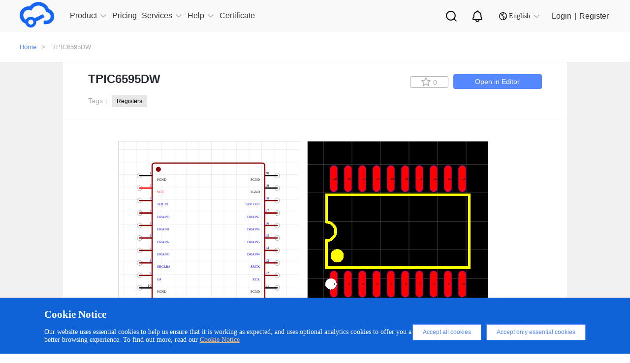

--- FILE ---
content_type: image/svg+xml
request_url: https://easyeda.com/fonts/Notice-gray.svg?9f0bc58b119d686f4835799f81bf5902
body_size: 1649
content:
<?xml version="1.0" encoding="UTF-8"?>
<svg width="28px" height="28px" viewBox="0 0 28 28" version="1.1" xmlns="http://www.w3.org/2000/svg" xmlns:xlink="http://www.w3.org/1999/xlink">
    <title>-mockplus-</title>
    <g id="最终版" stroke="none" stroke-width="1" fill="none" fill-rule="evenodd">
        <g id="切图面板" transform="translate(-190.000000, -45.000000)" stroke="#000000" stroke-width="2">
            <g id="-mockplus-" transform="translate(190.000000, 45.000000)">
                <g id="Notice" transform="translate(5.000000, 3.500000)">
                    <path d="M1.12336232,17.5578212 C0.557985891,17.5578212 0.0851965212,17.1238247 0.0103245182,16.566076 L0,16.4111275 L0,14.9994961 C0,14.4586227 0.164590807,14.0124859 0.49377242,13.6610857 L0.644927243,13.5162858 C1.24096834,13.0059595 1.60828794,12.2838943 1.67625812,11.5090106 L1.68773095,11.2489778 L1.68773095,8.95419376 C1.68845346,4.94547828 4.79218455,1.67617878 8.68317108,1.5068865 L9.00033593,1.5 C13.0377796,1.5 16.311527,4.83713462 16.312269,8.95419376 L16.312269,11.2489778 C16.3128452,12.0336369 16.6206183,12.7831354 17.1649604,13.3385529 L17.3550728,13.5162858 C17.7850243,13.8869517 18,14.3813551 18,14.9994961 L18,16.4111275 C18,17.0413295 17.493412,17.5578212 16.8766377,17.5578212 L1.12336232,17.5578212 Z" id="路径" fill-rule="nonzero"></path>
                    <path d="M6,18 C6,19.7160276 7.39111524,21.1071429 9.10714286,21.1071429 C10.8231705,21.1071429 12.2142857,19.7160276 12.2142857,18" id="路径"></path>
                    <path d="M7.5,0 C7.5,0.858013808 8.19555762,1.55357143 9.05357143,1.55357143 C9.91158524,1.55357143 10.6071429,0.858013808 10.6071429,0" id="路径备份" transform="translate(9.053571, 0.776786) scale(1, -1) translate(-9.053571, -0.776786) "></path>
                </g>
            </g>
        </g>
    </g>
</svg>

--- FILE ---
content_type: application/javascript; charset=utf-8
request_url: https://easyeda.com/js/home-component-detail.js?id=c2f4d1e60bd396520f2d
body_size: 62812
content:
webpackJsonp([13],{"/Hyb":function(t,e,n){(function(e){var r=n("JIHV"),i="undefined"!=typeof window?window:void 0!==e?e:"undefined"!=typeof self?self:{},o=i.Raven,s=new r;s.noConflict=function(){return i.Raven=o,s},s.afterLoad(),t.exports=s,t.exports.Client=r}).call(e,n("DuR2"))},18:function(t,e,n){t.exports=n("HNLx")},"68tg":function(t,e,n){var r;r=function(){return function(t){function e(r){if(n[r])return n[r].exports;var i=n[r]={exports:{},id:r,loaded:!1};return t[r].call(i.exports,i,i.exports,e),i.loaded=!0,i.exports}var n={};return e.m=t,e.c=n,e.p="",e(0)}([function(t,e,n){"use strict";var r=n(1);r.DI18n.Version="0.0.7",t.exports=r.DI18n},function(t,e,n){"use strict";Object.defineProperty(e,"__esModule",{value:!0}),e.DI18n=void 0;var r=function(){function t(t,e){for(var n=0;n<e.length;n++){var r=e[n];r.enumerable=r.enumerable||!1,r.configurable=!0,"value"in r&&(r.writable=!0),Object.defineProperty(t,r.key,r)}}return function(e,n,r){return n&&t(e.prototype,n),r&&t(e,r),e}}(),i=function(t){return t&&t.__esModule?t:{default:t}}(n(2)),o=n(3),s="i18n-class",a="i18n-img",l="i18n-content",c="i18n-placeholder",u=/\$\{locale}/g,h=function(){};e.DI18n=function(t){function e(){var t=arguments.length>0&&void 0!==arguments[0]?arguments[0]:{};!function(t,e){if(!(t instanceof e))throw new TypeError("Cannot call a class as a function")}(this,e);var n=function(t,e){if(!t)throw new ReferenceError("this hasn't been initialised - super() hasn't been called");return!e||"object"!=typeof e&&"function"!=typeof e?t:e}(this,(e.__proto__||Object.getPrototypeOf(e)).call(this,t));return n.locale=t.locale||"en",n.messages=t.messages||{},n.isReplace=t.isReplace||!1,n.currMessage=n.messages[n.locale],n.doms={},n.isReplace&&(n.getDoms(),n.fresh()),n}return function(t,e){if("function"!=typeof e&&null!==e)throw new TypeError("Super expression must either be null or a function, not "+typeof e);t.prototype=Object.create(e&&e.prototype,{constructor:{value:t,enumerable:!1,writable:!0,configurable:!0}}),e&&(Object.setPrototypeOf?Object.setPrototypeOf(t,e):t.__proto__=e)}(e,i.default),r(e,[{key:"getDoms",value:function(){this.doms={classDoms:document.querySelectorAll("["+s+"]"),imgDoms:document.querySelectorAll("["+a+"]"),contentDoms:document.querySelectorAll("["+l+"]"),inputDoms:document.querySelectorAll("["+c+"]")}}},{key:"handlerClass",value:function(){if(this.doms.classDoms&&this.doms.classDoms.length)for(var t=0;t<this.doms.classDoms.length;t++){var e=this.doms.classDoms[t];(0,o.addClass)(e,e.getAttribute(s))}}},{key:"handlerImg",value:function(){if(this.doms.imgDoms&&this.doms.imgDoms.length)for(var t=0;t<this.doms.imgDoms.length;t++){var e=this.doms.imgDoms[t],n=e.getAttribute(a).replace(u,this.locale);e.src=n}}},{key:"handlerContent",value:function(){if(this.doms.contentDoms&&this.doms.contentDoms.length)for(var t=0;t<this.doms.contentDoms.length;t++){var e=this.doms.contentDoms[t],n=e.getAttribute(l);e.innerHTML=this.messages[this.locale][n]}}},{key:"handlerInput",value:function(){if(this.doms.inputDoms&&this.doms.inputDoms.length)for(var t=0;t<this.doms.inputDoms.length;t++){var e=this.doms.inputDoms[t],n=e.getAttribute(c);e.setAttribute("placeholder",this.currMessage[n])}}},{key:"fresh",value:function(){this.handlerClass(),this.handlerImg(),this.handlerContent(),this.handlerInput()}},{key:"setLocale",value:function(t){var e=arguments.length>1&&void 0!==arguments[1]?arguments[1]:h;this.locale=t,this.fresh(),e()}},{key:"loadJs",value:function(t,e){var n=document.createElement("script");n.src=t,n.onload=n.onreadystatechange=function(){"loaded"!==n.readyState&&"complete"!==n.readyState||e&&e()},document.getElementsByTagName[head][0].appendChild(n)}},{key:"setMessages",value:function(t){this.messages=t}}]),e}()},function(t,e){"use strict";Object.defineProperty(e,"__esModule",{value:!0});var n="function"==typeof Symbol&&"symbol"==typeof Symbol.iterator?function(t){return typeof t}:function(t){return t&&"function"==typeof Symbol&&t.constructor===Symbol&&t!==Symbol.prototype?"symbol":typeof t},r=function(){function t(t,e){for(var n=0;n<e.length;n++){var r=e[n];r.enumerable=r.enumerable||!1,r.configurable=!0,"value"in r&&(r.writable=!0),Object.defineProperty(t,r.key,r)}}return function(e,n,r){return n&&t(e.prototype,n),r&&t(e,r),e}}(),i=function(){function t(e){(function(t,e){if(!(t instanceof e))throw new TypeError("Cannot call a class as a function")})(this,t),this.locale=e.locale||"zh",this.messages=e.messages||{}}return r(t,[{key:"$t",value:function(t){for(var e=arguments.length,r=Array(e>1?e-1:0),i=1;i<e;i++)r[i-1]=arguments[i];var o=String(this.messages[this.locale][t]);(r=1===r.length&&"object"===n(r[0])?r[0]:{})&&r.hasOwnProperty||(r={});return o.replace(/(%|)\{([0-9a-zA-Z_]+)\}/g,function(t,e,n,i){return"{"===o[i-1]&&"}"===o[i+t.length]?n:(r.hasOwnProperty(n)?r[n]:t)||""})}},{key:"$html",value:function(t){var e=this;return(t=String(t)).replace(/\$\{locale\}|\$t\(['"]([\s\S]+?)['"]\)/g,function(t,n,r,i){return"${locale}"===t?e.locale:e.messages[e.locale][n]||n})}}]),t}();e.default=i},function(t,e){"use strict";Object.defineProperty(e,"__esModule",{value:!0}),e.hasClass=function(t,e){return new RegExp(e).test(t.className||"")},e.addClass=function(t,e){return new RegExp(e).test(t.className)||(t.className+=" "+e),t},e.removeClass=function(t,e){if(t&&1===t.nodeType){var n=new RegExp(e);return n.test(t.className||"")&&(t.className=t.className.replace(n,"")),t}}}])},t.exports=r()},"8y/1":function(t,e,n){"use strict";var r=n("7t+N"),i=n.n(r),o=n("KmFs"),s=n("LAyl"),a=n("fLO5"),l=n("RRit");e.a=function(t,e,n){i()(t).on("click",e,function(){var t=i()(this).attr("data-id");!function(t,e){var n=Object(s.a)({en:{collect:"Favorite",cancelCollect:"Unfavorite"},"zh-CN":{collect:"收藏",cancelCollect:"取消收藏"}});function r(e,n){if(i()("#project-page").length>0){var r=e.parents(".project-item").index(),o=e.parents(".tabs-content").siblings(".tabs-content").find(".project-item").eq(r).find(".info .btn-project-collect");e.hasClass("active")?o.addClass("active"):o.removeClass("active"),o.attr("title",t.title).find("span").text(n)}}a.a?t.hasClass("active")?o.a.postJSON(e+"/unstar",{},function(e){e.success?(t.removeClass("active").attr("title",n.$t("collect")).find("span").text(e.result.count),r(t,e.result.count)):new l.a({text:e.message}).show()}):o.a.postJSON(e+"/star",{},function(e){e.success?(t.addClass("active").attr("title",n.$t("cancelCollect")).find("span").text(e.result.count),r(t,e.result.count)):new l.a({text:e.message}).show()}):window.location.href="/login"}(i()(this),"/api/"+n+"/"+t)})}},A4mj:function(t,e,n){"use strict";var r=n("7t+N"),i=n.n(r),o={move:function(t,e,n){isFinite(e)||(e=0),isFinite(n)||(n=0),!t||0===e&&0===n||o[t.tagName](t,e,n)},g:function(t,e,n){if(isFinite(e)||(e=0),isFinite(n)||(n=0),t&&(0!==e||0!==n)&&(!t||"part_plane"!==s(t,"c_partid"))){for(var r=t.children,i=r.length,c=0;c<i;c++)a(o,r[c].tagName)&&o[r[c].tagName](r[c],e,n);var u=s(t,"c_origin");u&&((u=function(t,e){if(!t)return[];var n,r=t.trim().split(e||/[\s,]+/g);for(n=0;n<r.length;n++)r[n]=+r[n];return r}(u))[0]=l(u[0]+e,4),u[1]=l(u[1]+n,4),s(t,"c_origin",u.join(",")))}},svg:function(t,e,n){isFinite(e)||(e=0),isFinite(n)||(n=0),!t||0===e&&0===n||(0!==e&&s(t,{x:+(s(t,"x")||0)+e}),0!==n&&s(t,{y:+(s(t,"y")||0)+n}))},rect:function(t,e,n){isFinite(e)||(e=0),isFinite(n)||(n=0),!t||0===e&&0===n||o.svg(t,e,n)},text:function(t,e,n){if(isFinite(e)||(e=0),isFinite(n)||(n=0),t&&(0!==e||0!==n)){var r,i=+(s(t,"x")||0),o=+(s(t,"y")||0),a=s(t,"transform")||"";a&&(r=a.match(/rotate\((-?[\d.]+)[,\s].+\)/))?s(t,{x:i+e,y:o+n,transform:"rotate("+r[1]+","+(i+e)+","+(o+n)+")"}):s(t,{x:i+e,y:o+n});for(var l=function(t,e){if(!t||"#"==t)return[];try{return(e||document).querySelectorAll(t)}catch(t){return[]}}("tspan",t),c=l.length,u=0;u<c;u++)s(l[u],{x:i+e})}},image:function(t,e,n){if(isFinite(e)||(e=0),isFinite(n)||(n=0),t&&(0!==e||0!==n)){var r=+(s(t,"x")||0),i=+(s(t,"y")||0),o=+s(t,"width"),a=+s(t,"height"),l=getRotateAngle(t);if(s(t,{x:r+e,y:i+n}),l)s(t,"transform",getHangRotateTransform({x:r+e,y:i+n,width:o,height:a},l))}},circle:function(t,e,n){isFinite(e)||(e=0),isFinite(n)||(n=0),!t||0===e&&0===n||s(t,{cx:+s(t,"cx")+e,cy:+s(t,"cy")+n})},ellipse:function(t,e,n){o.circle(t,e,n)},line:function(t,e,n){isFinite(e)||(e=0),isFinite(n)||(n=0),!t||0===e&&0===n||s(t,{x1:+s(t,"x1")+e,x2:+s(t,"x2")+e,y1:+s(t,"y1")+n,y2:+s(t,"y2")+n})},polyline:function(t,e,n){if(isFinite(e)||(e=0),isFinite(n)||(n=0),t&&(0!==e||0!==n)){for(var r=function(t){if(!t)return"";return t.trim?t.trim():t.replace(/^\s+|\s+$/g,"")}(s(t,"points")).split(/[\s\,]+/g),i=0;i<r.length-1;i+=2)r[i]=l(+r[i]+e,4),r[i+1]=l(+r[i+1]+n,4);s(t,{points:r.join(" ")})}},polygon:function(t,e,n){o.polyline(t,e,n)},path:function(t,e,n){if(isFinite(e)||(e=0),isFinite(n)||(n=0),t&&(0!==e||0!==n)){if(h);!function(e,n){function r(t,e,n){t[e]=l(t[e]+n,4)}for(var i=t.getPathData(),o=i.length,s=0;s<o;s++){var a=i[s],c=a.type,u=a.values;switch(c){case"M":case"L":case"T":r(u,0,e),r(u,1,n);break;case"H":r(u,0,e);break;case"V":r(u,0,n);break;case"C":r(u,0,e),r(u,1,n),r(u,2,e),r(u,3,n),r(u,4,e),r(u,5,n);break;case"S":case"Q":r(u,0,e),r(u,1,n),r(u,2,e),r(u,3,n);break;case"A":r(u,5,e),r(u,6,n)}}t.setPathData(i)}(e,n)}}};function s(t,e,n){if(!t)return null;var r,i,o,l,c=arguments.length;if(t.tagName){if("string"==typeof e)return 2===c?t.getAttribute(e):(e.indexOf(":")>0?(i=e.substr(0,e.indexOf(":")))in NS&&(o=e.substr(i.length+1),isChrome?t.setAttributeNS(NS[i],e,n):t.setAttributeNS(NS[i],o,n)):(t.setAttribute(e,n),""!==n&&null!==n&&void 0!==n||("transform"===e&&t.setAttribute(e,""),t.removeAttribute(e))),t);for(r in e)a(e,r)&&(r.indexOf(":")>0?(i=r.substr(0,r.indexOf(":")))in NS&&(o=r.substr(i.length+1),""===e[r]?t.hasAttributeNS(NS[i],o)&&t.removeAttributeNS(NS[i],o):isChrome?t.setAttributeNS(NS[i],r,e[r]):t.setAttributeNS(NS[i],o,e[r])):""===e[r]?t.hasAttribute(r)&&("transform"===r&&t.setAttribute(r,""),t.removeAttribute(r)):t.setAttribute(r,e[r]));return t}if(Array.isArray(t)||t instanceof NodeList||t instanceof HTMLCollection||h&&"number"==typeof t.length){if("string"==typeof e&&2==c)return t[0]?s(t[0],e):null;if(2==c)for(l=0;l<t.length;l++)s(t[l],e);else if(c>=3)for(l=0;l<t.length;l++)s(t[l],e,n);return t}}function a(t,e){return!!t&&t.hasOwnProperty(e)}function l(t,e,n){if("number"!=typeof t&&(t=+t),isNaN(t))return NaN;if((e|=0)<=0||!t&&!n)return Math.round(t);var r=u[e]||Math.pow(10,e)||10;if(n){var i=t<0?"-":"";for(t=t<0?-t:t,t=Math.round(t*r)+"";t.length<=e;)t="0"+t;return i+(t=t.slice(0,-e)+"."+t.slice(-e))}return Math.round(t*r+1e-10)/r}var c,u=[1,10,100,1e3],h=0===(c="Opera/",navigator.userAgent.indexOf(c)),f=function(t){var e,n,r=document.getElementById("root"),a=document.getElementById("root2"),l=1,c=1,u=10,h={x:0,y:0,width:366,height:366},f={x:0,y:0,width:366,height:366},d=navigator.userAgent.indexOf("Firefox")>0,p=navigator.userAgent.indexOf("Edge")>-1,g=!!(window.ActiveXObject||"ActiveXObject"in window),m=i()("#root").offset().left,v=i()("#root").offset().top,_=i()("#root2").offset().left,b=i()("#root2").offset().top,y=1,w=1;function E(t){var e=i()("#grid1"),n=i()("#gridOH"),r=i()("#gridOV");e.attr("x",t.x),e.attr("y",t.y),e.attr("width",t.width),e.attr("height",t.height),n.attr("x1",t.x),n.attr("y1",180),n.attr("x2",t.width+t.x),n.attr("y2",180),r.attr("x1",180),r.attr("y1",t.y),r.attr("x2",180),r.attr("y2",t.height+t.y)}function x(t){var e=i()("#grid12"),n=i()("#gridOH2"),r=i()("#gridOV2"),o=i()("#gridBg");e.attr("x",t.x),e.attr("y",t.y),e.attr("width",t.width),e.attr("height",t.height),n.attr("x1",t.x),n.attr("y1",180),n.attr("x2",t.width+t.x),n.attr("y2",180),r.attr("x1",180),r.attr("y1",t.y),r.attr("x2",180),r.attr("y2",t.height+t.y),o.attr("x",t.x),o.attr("y",t.y),o.attr("width",t.width),o.attr("height",t.height)}function C(t,n){if(!(t>3e3||t<25)){var o,s=l;l=t/100;var a=r.viewBox.baseVal,c=+r.getAttribute("width"),f=+r.getAttribute("height");if(n)o=[a.x+n.x/s-n.x/l,a.y+n.y/s-n.y/l,c/l,f/l],e=n;else{var d=h,p={x:d.width?d.x+d.width/2:d.x||a.x+a.width/2,y:d.height?d.y+d.height/2:d.y||a.y+a.height/2};o=[p.x-c/l/2,p.y-f/l/2,c/l,f/l]}var g={x:o[0],y:o[1],width:o[2],height:o[3]},m=g.x+" "+g.y+" "+g.width+" "+g.height;r.setAttribute("viewBox"," "+m),E(g);var v=document.getElementById("gridCell2"),_=document.getElementById("gridOH"),b=document.getElementById("gridOV"),y=100/t;for(i()(v).attr("stroke-width",y),i()(_).attr("stroke-width",y),i()(b).attr("stroke-width",y),u<1&&(u=1);u*l<5;)u*=u*l*2>=5?2:u*l*5>=5?5:10;l>=1&&(u=10);var w=document.getElementById("gridPattern2");i()(w).attr("width",u),i()(w).attr("height",u),i()(v).attr("d","M10 0V10H0".replace(/10/g,u))}}function S(t,e){if(!(t>3e3||t<25)){var r,o=c;c=t/100;var s=a.viewBox.baseVal,l=+a.getAttribute("width"),h=+a.getAttribute("height");if(e)r=[s.x+e.x/o-e.x/c,s.y+e.y/o-e.y/c,l/c,h/c],n=e;else{var d=f,p={x:d.width?d.x+d.width/2:d.x||s.x+s.width/2,y:d.height?d.y+d.height/2:d.y||s.y+s.height/2};r=[p.x-l/c/2,p.y-h/c/2,l/c,h/c]}var g={x:r[0],y:r[1],width:r[2],height:r[3]},m=g.x+" "+g.y+" "+g.width+" "+g.height;a.setAttribute("viewBox"," "+m),x(g);var v=document.getElementById("gridCell22"),_=document.getElementById("gridOH2"),b=document.getElementById("gridOV2"),y=100/t;for(i()(v).attr("stroke-width",y),i()(_).attr("stroke-width",y),i()(b).attr("stroke-width",y),u<1&&(u=1);u*c<5;)u*=u*c*2>=5?2:u*c*5>=5?5:10;c>=1&&(u=10);var w=document.getElementById("gridPattern22");i()(w).attr("width",u),i()(w).attr("height",u),i()(v).attr("d","M10 0V10H0".replace(/10/g,u))}}function T(){var t=100*y*.8;C(t=(t=t>3e3?3e3:t)<25?25:t)}function k(){var t=100*w*.8;S(t=(t=t>3e3?3e3:t)<25?25:t)}function O(t){return(t=t.replace(/^<svg.*?>/,"")).indexOf("</style>")>=0&&(t=t.split("</style>")[1]),t.replace("</svg>","")}function D(){var t=i()("#getUse");t.text("申请设计"),t.attr("href","http://club.szlcsc.com/article/details_37429_1.html");var e=i()("#userButton a");e.text("申请设计"),e.attr("href","http://club.szlcsc.com/article/details_37429_1.html");var n=i()("#schCanvas"),r=i()("#pcbCanvas");n.html('<div class="requestDesign">暂未绘制...</div>'),r.html('<div class="requestDesign">暂未绘制...</div>')}if(i()(document).on("mousedown","#root",function(t){var e=t.originalEvent,n=!0,o=e.offsetX,s=e.offsetY;(d||g||p)&&"svg"!==e.target.tagName&&(o=e.pageX-m,s=e.pageY-v),i()(document).on("mousemove","#root",function(t){var e=t.originalEvent;if(n){var i=e.offsetX,a=e.offsetY;(d||g||p)&&"svg"!==e.target.tagName&&(i=e.pageX-m,a=e.pageY-v);var c=o-i,u=s-a;if(0!==c&&0!==u){var h=r.viewBox.baseVal;h.x+=c/l,h.y+=u/l;var f=h.x+" "+h.y+" "+h.width+" "+h.height;r.setAttribute("viewBox"," "+f),E(h),o=i,s=a}}}),i()(document).on("mouseup","#root",function(t){n=!1})}),i()(document).on("mousedown","#root2",function(t){var e=t.originalEvent,n=!0,r=e.offsetX,o=e.offsetY;(d||g||p)&&"svg"!==e.target.tagName&&(r=e.pageX-_,o=e.pageY-b),i()(document).on("mousemove","#root2",function(t){var e=t.originalEvent;if(n){var i=e.offsetX,s=e.offsetY;(d||g||p)&&"svg"!==e.target.tagName&&(i=e.pageX-_,s=e.pageY-b);var l=r-i,u=o-s;if(0!==l&&0!==u){var h=a.viewBox.baseVal;h.x+=l/c,h.y+=u/c;var f=h.x+" "+h.y+" "+h.width+" "+h.height;a.setAttribute("viewBox"," "+f),x(h),r=i,o=s}}}),i()(document).on("mouseup","#root2",function(t){n=!1})}),i()(document).on("contextmenu","#root",function(t){t.preventDefault()}),i()(document).on("contextmenu","#root2",function(t){t.preventDefault()}),i()(document).on("selectstart","#root",function(t){t.preventDefault()}),i()(document).on("selectstart","#root2",function(t){t.preventDefault()}),i()(document).on("mousewheel DOMMouseScroll","#root",function(t){t.stopPropagation(),t.preventDefault();var e=t.originalEvent.wheelDelta&&(t.originalEvent.wheelDelta>0?1:-1)||t.originalEvent.detail&&(t.originalEvent.detail>0?-1:1);if(0!=e){var n={x:t.originalEvent.offsetX,y:t.originalEvent.offsetY};(d||g||p)&&"svg"!==t.target.tagName&&(n={x:t.originalEvent.pageX-m,y:t.originalEvent.pageY-v}),C(e>0?100*l*1.2:100*l/1.2,n)}}),i()(document).on("mousewheel DOMMouseScroll","#root2",function(t){t.stopPropagation(),t.preventDefault();var e=t.originalEvent.wheelDelta&&(t.originalEvent.wheelDelta>0?1:-1)||t.originalEvent.detail&&(t.originalEvent.detail>0?-1:1);if(0!=e){var n={x:t.originalEvent.offsetX,y:t.originalEvent.offsetY};(d||g||p)&&"svg"!==t.target.tagName&&(n={x:t.originalEvent.pageX-_,y:t.originalEvent.pageY-b}),S(e>0?100*c*1.2:100*c/1.2,n)}}),i()(document).on("click","#rootlarger",function(t){C(1.2*l*100,e)}),i()(document).on("click","#rootsmaller",function(t){C(l/1.2*100,e)}),i()(document).on("click","#rootreset",T),i()(document).on("click","#rootlarger2",function(t){S(1.2*c*100,n)}),i()(document).on("click","#rootsmaller2",function(t){S(c/1.2*100,n)}),i()(document).on("click","#rootreset2",k),i()(document).on("click","#userButton",function(t){"div"!==t.target.tagName&&"DIV"!==t.target.tagName||i()("#userButton a")[0].click()}),g){var I=window.navigator.userAgent.toLowerCase();if(I.indexOf("msie")>=0)I.match(/msie ([\d.]+)/)[1]<9&&i()("#lcedalogo a:eq(0)").html('<div style="height: 45px;width: 180px;margin-top:0;margin-left:30px;"></div>');i()("#getUse").attr("href","https://dongoog.lceda.cn/editor"),i()("#userButton a").attr("href","https://dongoog.lceda.cn/editor");var A=i()("#schCanvas"),N=i()("#pcbCanvas");A.html('<div class="requestDesign">查看库图片暂不支持IE浏览器,</div><div style="text-align: center;font-size: 16px;font-weight: bold;">建议使用谷歌，火狐等浏览器</div>'),N.html('<div class="requestDesign">查看库图片暂不支持IE浏览器,</div><div style="text-align: center;font-size: 16px;font-weight: bold;">建议使用谷歌，火狐等浏览器</div>');var P="/api/components/"+t+"/svgs";i.a.ajax({url:P,type:"GET",async:!1}).then(function(t){var e,n="#libs=",r=[];if(t.success){var o=t.result;if(0!==o.length){for(var s=2,a=0;a<o.length;a++)if(6===o[a].docType){s=6;break}for(a=0;a<o.length;a++)o[a].docType===s?r.push(o[a].component_uuid):4===o[a].docType&&(e=o[a].component_uuid);for(n+="&"+r[0],a=1;a<r.length;a++)n+="|&"+r[a];n+="|!"+e,i()("#userButton a").attr("href","https://dongoog.lceda.cn/editor"+n),i()("#getUse").attr("href","https://dongoog.lceda.cn/editor"+n)}}})}else!function(t){var e="/api/components/"+t+"/svgs";i.a.ajax({url:e,type:"GET",async:!1}).then(function(t){if(t.success){var e=t.result;if(i()("#open-editor").click(function(){var t=[];if(e.length){for(var n=0;n<e.length;n+=1)t.push("!"+e[n].component_uuid);var r=t.join("|");window.open("/editor#id="+r)}}),0===e.length)D();else{for(var n,r=0,a=0,l=0,c=[],u="",d="",p="",g=1,m=2,v="#libs=",_=[],b="",E=0;E<e.length;E++)if(6===e[E].docType){m=6;break}for(E=0;E<e.length;E++)if(u="<g>"+(u=O(u=e[E].svg))+"</g>",e[E].docType===m){r++,d+=u=(u=(u=u.replace('fill="#FFFFFF"','fill="none"')).replace('fill="#ffffff"','fill="none"')).replace('fill="white"','fill="none"');var x=e[E].bbox;c.push(x),a=x.width>a?x.width:a,l=x.height>l?x.height:l,_.push(e[E].component_uuid)}else 4===e[E].docType?(p+=u=(u=u.replace('fill="#000000"','fill="none"')).replace('fill="black"','fill="none"'),g=E,b=e[E].component_uuid):(r++,d+=u=(u=(u=u.replace('fill="#FFFFFF"','fill="none"')).replace('fill="#ffffff"','fill="none"')).replace('fill="white"','fill="none"'),x=e[E].bbox,c.push(x),a=x.width>a?x.width:a,l=x.height>l?x.height:l,_.push(e[E].component_uuid));i()("#g1").html(d),i()("#g12").html(p),n=function(t,e,n,r){r=r||0;for(var i,o,s=0,a=0,l=1,c=1,u={row:1,col:t,width:0,height:0},h=1;h<=t;h++){for(l=h,c=1;l*c<t;)c++;1===h?(s=(c*e+(u.col-1)*r)/(l*n+(u.row-1)*r),i=Math.abs(s-1),u.row=l,u.col=c):(a=(c*e+(u.col-1)*r)/(l*n+(u.row-1)*r),(o=Math.abs(a-1))<i&&(s=a,u.row=l,u.col=c,i=o))}return u.width=u.col*e+(u.col-1)*r,u.height=u.row*n+(u.row-1)*r,u}(r,a,l,10);var C=(h={x:0,y:0,width:n.width,height:n.height}).width>h.height?h.width:h.height;y=366/C,T(),e[g]&&e[g].bbox&&e[g].bbox.width&&(f=e[g].bbox);var S=f.width>f.height?f.width:f.height;for(w=366/S,k(),v+="&"+_[0],E=1;E<_.length;E++)v+="|&"+_[E];v+="|!"+b,i()("#userButton a").attr("href","/editor"+v),i()("#getUse").attr("href","/editor"+v);var I=i()("#g1 > g"),A=0,N=0,P=1,j=1;for(E=0;E<I.length;E++)j>n.col&&(P++,j=1),A=h.x-c[E].x+(a-c[E].width)/2+(j-1)*(a+10),N=h.y-c[E].y+(P-1)*(l+10),o.g(I[E],A,N),j++;var M,L,R,H=i()('#g12 g[c_partid="part_pad"]'),F=i()("#textTemp"),B=i()("#gNets");for(E=0;E<H.length;E++)M=H[E].getAttribute("c_origin"),R=H[E].getAttribute("number"),M&&(M=M.split(",")),M.length>1&&((L=F[0].cloneNode(!0)).setAttribute("x",M[0]),L.setAttribute("y",M[1]),L.innerHTML=R,B.append(L));var U=i()('#g1 g[c_partid="part_pin"] > text');for(E=0;E<U.length;E++)s(U[E],"display",""),s(U[E],"font-size","2pt")}}else D()},function(t){D()})}(t)};e.a=function(t){f(t)}},FZIh:function(t,e,n){"use strict";n.d(e,"b",function(){return i}),n.d(e,"a",function(){return o});var r=["JSESSIONID","_GRECAPTCHA","loginSession","easyeda_language","_twk_idm_key","easyedaReferer","easyeda_session","easyeda_user","IcedaReferer","lceda_pro_session","version","oshwlab_session","oshwhubReferer","if_priv_tips"],i=function(t){var e=new RegExp("(^| )"+t+"=([^;]*)(;|$)"),n=document.cookie.match(e);return n?decodeURIComponent(n[2]):null},o=function(){var t=document.cookie.match(/[^ =;]+(?=\=)/g);if(t)for(var e=t.length;e--;)r.includes(t[e])||(document.cookie=t[e]+"=0;expires="+new Date(0).toUTCString())}},HNLx:function(t,e,n){"use strict";Object.defineProperty(e,"__esModule",{value:!0});var r=n("j1ja"),i=(n.n(r),n("7t+N")),o=n.n(i),s=n("Kq2l"),a=(n.n(s),n("A4mj")),l=n("KmFs"),c=n("RRit"),u=(n("Kbm7"),n("gGDy"),n("uR02"),n("8y/1")),h=n("LAyl");o()(function(){o()("#svg-zoom-box").on({mouseover:function(){document.body.style.overflow="hidden"},mouseout:function(){document.body.style.overflow="auto"}}),o()(".component-product-img").length>0&&o()(window).width()<=604&&o()(".lcsc-table").attr("style","height:360px"),Object(u.a)(document,".btn-component-collect","components"),o()(".error-buttun").click(function(){"none"===o()(".errors-box").css("display")?(o()(".errors-box").css("display","block"),o()(".w-all #report-error-text").focus()):o()(".errors-box").css("display","none")}),o()("#l-btn-right").click(function(){o()(".errors-box").css("display","none")}),o()(".panel-tool-close").click(function(){o()(".errors-box").css("display","none")});var t=document.getElementById("UUID").value;Object(a.a)(t);var e=Object(h.a)({en:{lang:"en_US",postSuccess:"Submit Success! We will contact you ASAP.",postFailed:"Post Failed!",postHint:"The content must be at least 2 characters!"},"zh-CN":{lang:"zh_CN",postSuccess:"提交成功！我们将尽快与你联系。",postFailed:"发送失败！",postHint:"文本框文字内容不能少于2个字！"}});4===document.getElementById("docType").value?(o()("#dlgReportError input[name='pin-graphics']").attr("disabled",!0),o()("#dlgReportError input[name='pin-name']").attr("disabled",!0),o()("#dlgReportError input[name='pin-number']").attr("disabled",!0)):(o()("#dlgReportError input[name='pin-graphics']").attr("disabled",!1),o()("#dlgReportError input[name='pin-name']").attr("disabled",!1),o()("#dlgReportError input[name='pin-number']").attr("disabled",!1)),o()("#l-btn-left").click(function(){var n="",r="",i="",s="",a="",u="",h="",f="",d="";"incorrect"===o()("input[name='pin-graphics']:checked").val()&&(f="Graphics: incorrect \n "),"incorrect"===o()("input[name='pin-name']:checked").val()&&(n=" Pin name: incorrect \n "),"incorrect"===o()("input[name='pin-number']:checked").val()&&(r=" Pin number: incorrect  \n  "),(n||r||f)&&(u="Symbol: \n   "+f+"  "+n+"    "+r+"    "),"incorrect"===o()("input[name='pad-pattern']:checked").val()&&(d=" Pattern: incorrect \n "),"incorrect"===o()("input[name='pad-name']:checked").val()&&(i=" Pad number: incorrect \n "),"incorrect"===o()("input[name='pad-number']:checked").val()&&(s="Pad size: incorrect \n "),(i||s||d)&&(h="Package: \n    "+d+"   "+i+"  "+s+"  "),"incorrect"===o()("input[name='polarity-match']:checked").val()&&(a="Package polarity match the symbol: incorrect \n ");var p={content:u+h+a+("Remark:  \n    "+o()("#report-error-text").val())};if(!o()("#report-error-text").val()||o()("#report-error-text").val().length<2)new c.a({text:""+e.$t("postHint")}).show();else{var g="/api/components/"+t+"/report";l.a.postJSON(g,p,function(t){t.success?(new c.a({text:""+e.$t("postSuccess"),type:"success"}).show(),o()(".errors-box").hide()):new c.a({text:e.$t("postFailed")+" "+t.message,type:"error"}).show()})}})})},JIHV:function(t,e,n){(function(e){var r=n("b98B"),i=n("jATa"),o=n("cljI"),s=n("l/Ll"),a=n("xKeu"),l=a.isErrorEvent,c=a.isDOMError,u=a.isDOMException,h=a.isError,f=a.isObject,d=a.isPlainObject,p=a.isUndefined,g=a.isFunction,m=a.isString,v=a.isArray,_=a.isEmptyObject,b=a.each,y=a.objectMerge,w=a.truncate,E=a.objectFrozen,x=a.hasKey,C=a.joinRegExp,S=a.urlencode,T=a.uuid4,k=a.htmlTreeAsString,O=a.isSameException,D=a.isSameStacktrace,I=a.parseUrl,A=a.fill,N=a.supportsFetch,P=a.supportsReferrerPolicy,j=a.serializeKeysForMessage,M=a.serializeException,L=a.sanitize,R=n("Mq3M").wrapMethod,H="source protocol user pass host port path".split(" "),F=/^(?:(\w+):)?\/\/(?:(\w+)(:\w+)?@)?([\w\.-]+)(?::(\d+))?(\/.*)/;function B(){return+new Date}var U="undefined"!=typeof window?window:void 0!==e?e:"undefined"!=typeof self?self:{},W=U.document,q=U.navigator;function V(t,e){return g(e)?function(n){return e(n,t)}:e}function K(){for(var t in this._hasJSON=!("object"!=typeof JSON||!JSON.stringify),this._hasDocument=!p(W),this._hasNavigator=!p(q),this._lastCapturedException=null,this._lastData=null,this._lastEventId=null,this._globalServer=null,this._globalKey=null,this._globalProject=null,this._globalContext={},this._globalOptions={release:U.SENTRY_RELEASE&&U.SENTRY_RELEASE.id,logger:"javascript",ignoreErrors:[],ignoreUrls:[],whitelistUrls:[],includePaths:[],headers:null,collectWindowErrors:!0,captureUnhandledRejections:!0,maxMessageLength:0,maxUrlLength:250,stackTraceLimit:50,autoBreadcrumbs:!0,instrument:!0,sampleRate:1,sanitizeKeys:[]},this._fetchDefaults={method:"POST",keepalive:!0,referrerPolicy:P()?"origin":""},this._ignoreOnError=0,this._isRavenInstalled=!1,this._originalErrorStackTraceLimit=Error.stackTraceLimit,this._originalConsole=U.console||{},this._originalConsoleMethods={},this._plugins=[],this._startTime=B(),this._wrappedBuiltIns=[],this._breadcrumbs=[],this._lastCapturedEvent=null,this._keypressTimeout,this._location=U.location,this._lastHref=this._location&&this._location.href,this._resetBackoff(),this._originalConsole)this._originalConsoleMethods[t]=this._originalConsole[t]}K.prototype={VERSION:"3.25.2",debug:!1,TraceKit:r,config:function(t,e){var n=this;if(n._globalServer)return this._logDebug("error","Error: Raven has already been configured"),n;if(!t)return n;var i=n._globalOptions;e&&b(e,function(t,e){"tags"===t||"extra"===t||"user"===t?n._globalContext[t]=e:i[t]=e}),n.setDSN(t),i.ignoreErrors.push(/^Script error\.?$/),i.ignoreErrors.push(/^Javascript error: Script error\.? on line 0$/),i.ignoreErrors=C(i.ignoreErrors),i.ignoreUrls=!!i.ignoreUrls.length&&C(i.ignoreUrls),i.whitelistUrls=!!i.whitelistUrls.length&&C(i.whitelistUrls),i.includePaths=C(i.includePaths),i.maxBreadcrumbs=Math.max(0,Math.min(i.maxBreadcrumbs||100,100));var o={xhr:!0,console:!0,dom:!0,location:!0,sentry:!0},s=i.autoBreadcrumbs;"[object Object]"==={}.toString.call(s)?s=y(o,s):!1!==s&&(s=o),i.autoBreadcrumbs=s;var a={tryCatch:!0},l=i.instrument;return"[object Object]"==={}.toString.call(l)?l=y(a,l):!1!==l&&(l=a),i.instrument=l,r.collectWindowErrors=!!i.collectWindowErrors,n},install:function(){var t=this;return t.isSetup()&&!t._isRavenInstalled&&(r.report.subscribe(function(){t._handleOnErrorStackInfo.apply(t,arguments)}),t._globalOptions.captureUnhandledRejections&&t._attachPromiseRejectionHandler(),t._patchFunctionToString(),t._globalOptions.instrument&&t._globalOptions.instrument.tryCatch&&t._instrumentTryCatch(),t._globalOptions.autoBreadcrumbs&&t._instrumentBreadcrumbs(),t._drainPlugins(),t._isRavenInstalled=!0),Error.stackTraceLimit=t._globalOptions.stackTraceLimit,this},setDSN:function(t){var e=this._parseDSN(t),n=e.path.lastIndexOf("/"),r=e.path.substr(1,n);this._dsn=t,this._globalKey=e.user,this._globalSecret=e.pass&&e.pass.substr(1),this._globalProject=e.path.substr(n+1),this._globalServer=this._getGlobalServer(e),this._globalEndpoint=this._globalServer+"/"+r+"api/"+this._globalProject+"/store/",this._resetBackoff()},context:function(t,e,n){return g(t)&&(n=e||[],e=t,t=void 0),this.wrap(t,e).apply(this,n)},wrap:function(t,e,n){var r=this;if(p(e)&&!g(t))return t;if(g(t)&&(e=t,t=void 0),!g(e))return e;try{if(e.__raven__)return e;if(e.__raven_wrapper__)return e.__raven_wrapper__}catch(t){return e}function i(){var i=[],o=arguments.length,s=!t||t&&!1!==t.deep;for(n&&g(n)&&n.apply(this,arguments);o--;)i[o]=s?r.wrap(t,arguments[o]):arguments[o];try{return e.apply(this,i)}catch(e){throw r._ignoreNextOnError(),r.captureException(e,t),e}}for(var o in e)x(e,o)&&(i[o]=e[o]);return i.prototype=e.prototype,e.__raven_wrapper__=i,i.__raven__=!0,i.__orig__=e,i},uninstall:function(){return r.report.uninstall(),this._detachPromiseRejectionHandler(),this._unpatchFunctionToString(),this._restoreBuiltIns(),this._restoreConsole(),Error.stackTraceLimit=this._originalErrorStackTraceLimit,this._isRavenInstalled=!1,this},_promiseRejectionHandler:function(t){this._logDebug("debug","Raven caught unhandled promise rejection:",t),this.captureException(t.reason,{extra:{unhandledPromiseRejection:!0}})},_attachPromiseRejectionHandler:function(){return this._promiseRejectionHandler=this._promiseRejectionHandler.bind(this),U.addEventListener&&U.addEventListener("unhandledrejection",this._promiseRejectionHandler),this},_detachPromiseRejectionHandler:function(){return U.removeEventListener&&U.removeEventListener("unhandledrejection",this._promiseRejectionHandler),this},captureException:function(t,e){if(e=y({trimHeadFrames:0},e||{}),l(t)&&t.error)t=t.error;else{if(c(t)||u(t)){var n=t.name||(c(t)?"DOMError":"DOMException"),i=t.message?n+": "+t.message:n;return this.captureMessage(i,y(e,{stacktrace:!0,trimHeadFrames:e.trimHeadFrames+1}))}if(h(t))t=t;else{if(!d(t))return this.captureMessage(t,y(e,{stacktrace:!0,trimHeadFrames:e.trimHeadFrames+1}));e=this._getCaptureExceptionOptionsFromPlainObject(e,t),t=new Error(e.message)}}this._lastCapturedException=t;try{var o=r.computeStackTrace(t);this._handleStackInfo(o,e)}catch(e){if(t!==e)throw e}return this},_getCaptureExceptionOptionsFromPlainObject:function(t,e){var n=Object.keys(e).sort(),r=y(t,{message:"Non-Error exception captured with keys: "+j(n),fingerprint:[o(n)],extra:t.extra||{}});return r.extra.__serialized__=M(e),r},captureMessage:function(t,e){if(!this._globalOptions.ignoreErrors.test||!this._globalOptions.ignoreErrors.test(t)){var n,i=y({message:t+=""},e=e||{});try{throw new Error(t)}catch(t){n=t}n.name=null;var o=r.computeStackTrace(n),s=v(o.stack)&&o.stack[1];s&&"Raven.captureException"===s.func&&(s=o.stack[2]);var a=s&&s.url||"";if((!this._globalOptions.ignoreUrls.test||!this._globalOptions.ignoreUrls.test(a))&&(!this._globalOptions.whitelistUrls.test||this._globalOptions.whitelistUrls.test(a))){if(this._globalOptions.stacktrace||e&&e.stacktrace){i.fingerprint=null==i.fingerprint?t:i.fingerprint,(e=y({trimHeadFrames:0},e)).trimHeadFrames+=1;var l=this._prepareFrames(o,e);i.stacktrace={frames:l.reverse()}}return i.fingerprint&&(i.fingerprint=v(i.fingerprint)?i.fingerprint:[i.fingerprint]),this._send(i),this}}},captureBreadcrumb:function(t){var e=y({timestamp:B()/1e3},t);if(g(this._globalOptions.breadcrumbCallback)){var n=this._globalOptions.breadcrumbCallback(e);if(f(n)&&!_(n))e=n;else if(!1===n)return this}return this._breadcrumbs.push(e),this._breadcrumbs.length>this._globalOptions.maxBreadcrumbs&&this._breadcrumbs.shift(),this},addPlugin:function(t){var e=[].slice.call(arguments,1);return this._plugins.push([t,e]),this._isRavenInstalled&&this._drainPlugins(),this},setUserContext:function(t){return this._globalContext.user=t,this},setExtraContext:function(t){return this._mergeContext("extra",t),this},setTagsContext:function(t){return this._mergeContext("tags",t),this},clearContext:function(){return this._globalContext={},this},getContext:function(){return JSON.parse(i(this._globalContext))},setEnvironment:function(t){return this._globalOptions.environment=t,this},setRelease:function(t){return this._globalOptions.release=t,this},setDataCallback:function(t){var e=this._globalOptions.dataCallback;return this._globalOptions.dataCallback=V(e,t),this},setBreadcrumbCallback:function(t){var e=this._globalOptions.breadcrumbCallback;return this._globalOptions.breadcrumbCallback=V(e,t),this},setShouldSendCallback:function(t){var e=this._globalOptions.shouldSendCallback;return this._globalOptions.shouldSendCallback=V(e,t),this},setTransport:function(t){return this._globalOptions.transport=t,this},lastException:function(){return this._lastCapturedException},lastEventId:function(){return this._lastEventId},isSetup:function(){return!!this._hasJSON&&(!!this._globalServer||(this.ravenNotConfiguredError||(this.ravenNotConfiguredError=!0,this._logDebug("error","Error: Raven has not been configured.")),!1))},afterLoad:function(){var t=U.RavenConfig;t&&this.config(t.dsn,t.config).install()},showReportDialog:function(t){if(W){var e=(t=t||{}).eventId||this.lastEventId();if(!e)throw new s("Missing eventId");var n=t.dsn||this._dsn;if(!n)throw new s("Missing DSN");var r=encodeURIComponent,i="";i+="?eventId="+r(e),i+="&dsn="+r(n);var o=t.user||this._globalContext.user;o&&(o.name&&(i+="&name="+r(o.name)),o.email&&(i+="&email="+r(o.email)));var a=this._getGlobalServer(this._parseDSN(n)),l=W.createElement("script");l.async=!0,l.src=a+"/api/embed/error-page/"+i,(W.head||W.body).appendChild(l)}},_ignoreNextOnError:function(){var t=this;this._ignoreOnError+=1,setTimeout(function(){t._ignoreOnError-=1})},_triggerEvent:function(t,e){var n,r;if(this._hasDocument){for(r in e=e||{},t="raven"+t.substr(0,1).toUpperCase()+t.substr(1),W.createEvent?(n=W.createEvent("HTMLEvents")).initEvent(t,!0,!0):(n=W.createEventObject()).eventType=t,e)x(e,r)&&(n[r]=e[r]);if(W.createEvent)W.dispatchEvent(n);else try{W.fireEvent("on"+n.eventType.toLowerCase(),n)}catch(t){}}},_breadcrumbEventHandler:function(t){var e=this;return function(n){if(e._keypressTimeout=null,e._lastCapturedEvent!==n){var r;e._lastCapturedEvent=n;try{r=k(n.target)}catch(t){r="<unknown>"}e.captureBreadcrumb({category:"ui."+t,message:r})}}},_keypressEventHandler:function(){var t=this;return function(e){var n;try{n=e.target}catch(t){return}var r=n&&n.tagName;if(r&&("INPUT"===r||"TEXTAREA"===r||n.isContentEditable)){var i=t._keypressTimeout;i||t._breadcrumbEventHandler("input")(e),clearTimeout(i),t._keypressTimeout=setTimeout(function(){t._keypressTimeout=null},1e3)}}},_captureUrlChange:function(t,e){var n=I(this._location.href),r=I(e),i=I(t);this._lastHref=e,n.protocol===r.protocol&&n.host===r.host&&(e=r.relative),n.protocol===i.protocol&&n.host===i.host&&(t=i.relative),this.captureBreadcrumb({category:"navigation",data:{to:e,from:t}})},_patchFunctionToString:function(){var t=this;t._originalFunctionToString=Function.prototype.toString,Function.prototype.toString=function(){return"function"==typeof this&&this.__raven__?t._originalFunctionToString.apply(this.__orig__,arguments):t._originalFunctionToString.apply(this,arguments)}},_unpatchFunctionToString:function(){this._originalFunctionToString&&(Function.prototype.toString=this._originalFunctionToString)},_instrumentTryCatch:function(){var t=this,e=t._wrappedBuiltIns;function n(e){return function(n,r){for(var i=new Array(arguments.length),o=0;o<i.length;++o)i[o]=arguments[o];var s=i[0];return g(s)&&(i[0]=t.wrap(s)),e.apply?e.apply(this,i):e(i[0],i[1])}}var r=this._globalOptions.autoBreadcrumbs;function i(n){var i=U[n]&&U[n].prototype;i&&i.hasOwnProperty&&i.hasOwnProperty("addEventListener")&&(A(i,"addEventListener",function(e){return function(i,o,s,a){try{o&&o.handleEvent&&(o.handleEvent=t.wrap(o.handleEvent))}catch(t){}var l,c,u;return r&&r.dom&&("EventTarget"===n||"Node"===n)&&(c=t._breadcrumbEventHandler("click"),u=t._keypressEventHandler(),l=function(t){if(t){var e;try{e=t.type}catch(t){return}return"click"===e?c(t):"keypress"===e?u(t):void 0}}),e.call(this,i,t.wrap(o,void 0,l),s,a)}},e),A(i,"removeEventListener",function(t){return function(e,n,r,i){try{n=n&&(n.__raven_wrapper__?n.__raven_wrapper__:n)}catch(t){}return t.call(this,e,n,r,i)}},e))}A(U,"setTimeout",n,e),A(U,"setInterval",n,e),U.requestAnimationFrame&&A(U,"requestAnimationFrame",function(e){return function(n){return e(t.wrap(n))}},e);for(var o=["EventTarget","Window","Node","ApplicationCache","AudioTrackList","ChannelMergerNode","CryptoOperation","EventSource","FileReader","HTMLUnknownElement","IDBDatabase","IDBRequest","IDBTransaction","KeyOperation","MediaController","MessagePort","ModalWindow","Notification","SVGElementInstance","Screen","TextTrack","TextTrackCue","TextTrackList","WebSocket","WebSocketWorker","Worker","XMLHttpRequest","XMLHttpRequestEventTarget","XMLHttpRequestUpload"],s=0;s<o.length;s++)i(o[s])},_instrumentBreadcrumbs:function(){var t=this,e=this._globalOptions.autoBreadcrumbs,n=t._wrappedBuiltIns;function r(e,n){e in n&&g(n[e])&&A(n,e,function(e){return t.wrap(e)})}if(e.xhr&&"XMLHttpRequest"in U){var i=U.XMLHttpRequest&&U.XMLHttpRequest.prototype;A(i,"open",function(e){return function(n,r){return m(r)&&-1===r.indexOf(t._globalKey)&&(this.__raven_xhr={method:n,url:r,status_code:null}),e.apply(this,arguments)}},n),A(i,"send",function(e){return function(){var n=this;function i(){if(n.__raven_xhr&&4===n.readyState){try{n.__raven_xhr.status_code=n.status}catch(t){}t.captureBreadcrumb({type:"http",category:"xhr",data:n.__raven_xhr})}}for(var o=["onload","onerror","onprogress"],s=0;s<o.length;s++)r(o[s],n);return"onreadystatechange"in n&&g(n.onreadystatechange)?A(n,"onreadystatechange",function(e){return t.wrap(e,void 0,i)}):n.onreadystatechange=i,e.apply(this,arguments)}},n)}e.xhr&&N()&&A(U,"fetch",function(e){return function(){for(var n=new Array(arguments.length),r=0;r<n.length;++r)n[r]=arguments[r];var i,o=n[0],s="GET";if("string"==typeof o?i=o:"Request"in U&&o instanceof U.Request?(i=o.url,o.method&&(s=o.method)):i=""+o,-1!==i.indexOf(t._globalKey))return e.apply(this,n);n[1]&&n[1].method&&(s=n[1].method);var a={method:s,url:i,status_code:null};return e.apply(this,n).then(function(e){return a.status_code=e.status,t.captureBreadcrumb({type:"http",category:"fetch",data:a}),e}).catch(function(e){throw t.captureBreadcrumb({type:"http",category:"fetch",data:a,level:"error"}),e})}},n),e.dom&&this._hasDocument&&(W.addEventListener?(W.addEventListener("click",t._breadcrumbEventHandler("click"),!1),W.addEventListener("keypress",t._keypressEventHandler(),!1)):W.attachEvent&&(W.attachEvent("onclick",t._breadcrumbEventHandler("click")),W.attachEvent("onkeypress",t._keypressEventHandler())));var o=U.chrome,s=!(o&&o.app&&o.app.runtime)&&U.history&&U.history.pushState&&U.history.replaceState;if(e.location&&s){var a=U.onpopstate;U.onpopstate=function(){var e=t._location.href;if(t._captureUrlChange(t._lastHref,e),a)return a.apply(this,arguments)};var l=function(e){return function(){var n=arguments.length>2?arguments[2]:void 0;return n&&t._captureUrlChange(t._lastHref,n+""),e.apply(this,arguments)}};A(U.history,"pushState",l,n),A(U.history,"replaceState",l,n)}if(e.console&&"console"in U&&console.log){var c=function(e,n){t.captureBreadcrumb({message:e,level:n.level,category:"console"})};b(["debug","info","warn","error","log"],function(t,e){R(console,e,c)})}},_restoreBuiltIns:function(){for(var t;this._wrappedBuiltIns.length;){var e=(t=this._wrappedBuiltIns.shift())[0],n=t[1],r=t[2];e[n]=r}},_restoreConsole:function(){for(var t in this._originalConsoleMethods)this._originalConsole[t]=this._originalConsoleMethods[t]},_drainPlugins:function(){var t=this;b(this._plugins,function(e,n){var r=n[0],i=n[1];r.apply(t,[t].concat(i))})},_parseDSN:function(t){var e=F.exec(t),n={},r=7;try{for(;r--;)n[H[r]]=e[r]||""}catch(e){throw new s("Invalid DSN: "+t)}if(n.pass&&!this._globalOptions.allowSecretKey)throw new s("Do not specify your secret key in the DSN. See: http://bit.ly/raven-secret-key");return n},_getGlobalServer:function(t){var e="//"+t.host+(t.port?":"+t.port:"");return t.protocol&&(e=t.protocol+":"+e),e},_handleOnErrorStackInfo:function(){this._ignoreOnError||this._handleStackInfo.apply(this,arguments)},_handleStackInfo:function(t,e){var n=this._prepareFrames(t,e);this._triggerEvent("handle",{stackInfo:t,options:e}),this._processException(t.name,t.message,t.url,t.lineno,n,e)},_prepareFrames:function(t,e){var n=this,r=[];if(t.stack&&t.stack.length&&(b(t.stack,function(e,i){var o=n._normalizeFrame(i,t.url);o&&r.push(o)}),e&&e.trimHeadFrames))for(var i=0;i<e.trimHeadFrames&&i<r.length;i++)r[i].in_app=!1;return r=r.slice(0,this._globalOptions.stackTraceLimit)},_normalizeFrame:function(t,e){var n={filename:t.url,lineno:t.line,colno:t.column,function:t.func||"?"};return t.url||(n.filename=e),n.in_app=!(this._globalOptions.includePaths.test&&!this._globalOptions.includePaths.test(n.filename)||/(Raven|TraceKit)\./.test(n.function)||/raven\.(min\.)?js$/.test(n.filename)),n},_processException:function(t,e,n,r,i,o){var s,a=(t?t+": ":"")+(e||"");if((!this._globalOptions.ignoreErrors.test||!this._globalOptions.ignoreErrors.test(e)&&!this._globalOptions.ignoreErrors.test(a))&&(i&&i.length?(n=i[0].filename||n,i.reverse(),s={frames:i}):n&&(s={frames:[{filename:n,lineno:r,in_app:!0}]}),(!this._globalOptions.ignoreUrls.test||!this._globalOptions.ignoreUrls.test(n))&&(!this._globalOptions.whitelistUrls.test||this._globalOptions.whitelistUrls.test(n)))){var l=y({exception:{values:[{type:t,value:e,stacktrace:s}]},transaction:n},o);this._send(l)}},_trimPacket:function(t){var e=this._globalOptions.maxMessageLength;if(t.message&&(t.message=w(t.message,e)),t.exception){var n=t.exception.values[0];n.value=w(n.value,e)}var r=t.request;return r&&(r.url&&(r.url=w(r.url,this._globalOptions.maxUrlLength)),r.Referer&&(r.Referer=w(r.Referer,this._globalOptions.maxUrlLength))),t.breadcrumbs&&t.breadcrumbs.values&&this._trimBreadcrumbs(t.breadcrumbs),t},_trimBreadcrumbs:function(t){for(var e,n,r,i=["to","from","url"],o=0;o<t.values.length;++o)if((n=t.values[o]).hasOwnProperty("data")&&f(n.data)&&!E(n.data)){r=y({},n.data);for(var s=0;s<i.length;++s)e=i[s],r.hasOwnProperty(e)&&r[e]&&(r[e]=w(r[e],this._globalOptions.maxUrlLength));t.values[o].data=r}},_getHttpData:function(){if(this._hasNavigator||this._hasDocument){var t={};return this._hasNavigator&&q.userAgent&&(t.headers={"User-Agent":q.userAgent}),U.location&&U.location.href&&(t.url=U.location.href),this._hasDocument&&W.referrer&&(t.headers||(t.headers={}),t.headers.Referer=W.referrer),t}},_resetBackoff:function(){this._backoffDuration=0,this._backoffStart=null},_shouldBackoff:function(){return this._backoffDuration&&B()-this._backoffStart<this._backoffDuration},_isRepeatData:function(t){var e=this._lastData;return!(!e||t.message!==e.message||t.transaction!==e.transaction)&&(t.stacktrace||e.stacktrace?D(t.stacktrace,e.stacktrace):!t.exception&&!e.exception||O(t.exception,e.exception))},_setBackoffState:function(t){if(!this._shouldBackoff()){var e=t.status;if(400===e||401===e||429===e){var n;try{n=N()?t.headers.get("Retry-After"):t.getResponseHeader("Retry-After"),n=1e3*parseInt(n,10)}catch(t){}this._backoffDuration=n||(2*this._backoffDuration||1e3),this._backoffStart=B()}}},_send:function(t){var e=this._globalOptions,n={project:this._globalProject,logger:e.logger,platform:"javascript"},r=this._getHttpData();r&&(n.request=r),t.trimHeadFrames&&delete t.trimHeadFrames,(t=y(n,t)).tags=y(y({},this._globalContext.tags),t.tags),t.extra=y(y({},this._globalContext.extra),t.extra),t.extra["session:duration"]=B()-this._startTime,this._breadcrumbs&&this._breadcrumbs.length>0&&(t.breadcrumbs={values:[].slice.call(this._breadcrumbs,0)}),this._globalContext.user&&(t.user=this._globalContext.user),e.environment&&(t.environment=e.environment),e.release&&(t.release=e.release),e.serverName&&(t.server_name=e.serverName),t=this._sanitizeData(t),Object.keys(t).forEach(function(e){(null==t[e]||""===t[e]||_(t[e]))&&delete t[e]}),g(e.dataCallback)&&(t=e.dataCallback(t)||t),t&&!_(t)&&(g(e.shouldSendCallback)&&!e.shouldSendCallback(t)||(this._shouldBackoff()?this._logDebug("warn","Raven dropped error due to backoff: ",t):"number"==typeof e.sampleRate?Math.random()<e.sampleRate&&this._sendProcessedPayload(t):this._sendProcessedPayload(t)))},_sanitizeData:function(t){return L(t,this._globalOptions.sanitizeKeys)},_getUuid:function(){return T()},_sendProcessedPayload:function(t,e){var n=this,r=this._globalOptions;if(this.isSetup())if(t=this._trimPacket(t),this._globalOptions.allowDuplicates||!this._isRepeatData(t)){this._lastEventId=t.event_id||(t.event_id=this._getUuid()),this._lastData=t,this._logDebug("debug","Raven about to send:",t);var i={sentry_version:"7",sentry_client:"raven-js/"+this.VERSION,sentry_key:this._globalKey};this._globalSecret&&(i.sentry_secret=this._globalSecret);var o=t.exception&&t.exception.values[0];this._globalOptions.autoBreadcrumbs&&this._globalOptions.autoBreadcrumbs.sentry&&this.captureBreadcrumb({category:"sentry",message:o?(o.type?o.type+": ":"")+o.value:t.message,event_id:t.event_id,level:t.level||"error"});var s=this._globalEndpoint;(r.transport||this._makeRequest).call(this,{url:s,auth:i,data:t,options:r,onSuccess:function(){n._resetBackoff(),n._triggerEvent("success",{data:t,src:s}),e&&e()},onError:function(r){n._logDebug("error","Raven transport failed to send: ",r),r.request&&n._setBackoffState(r.request),n._triggerEvent("failure",{data:t,src:s}),r=r||new Error("Raven send failed (no additional details provided)"),e&&e(r)}})}else this._logDebug("warn","Raven dropped repeat event: ",t)},_makeRequest:function(t){var e=t.url+"?"+S(t.auth),n=null,r={};if(t.options.headers&&(n=this._evaluateHash(t.options.headers)),t.options.fetchParameters&&(r=this._evaluateHash(t.options.fetchParameters)),N()){r.body=i(t.data);var o=y({},this._fetchDefaults),s=y(o,r);return n&&(s.headers=n),U.fetch(e,s).then(function(e){if(e.ok)t.onSuccess&&t.onSuccess();else{var n=new Error("Sentry error code: "+e.status);n.request=e,t.onError&&t.onError(n)}}).catch(function(){t.onError&&t.onError(new Error("Sentry error code: network unavailable"))})}var a=U.XMLHttpRequest&&new U.XMLHttpRequest;a&&(("withCredentials"in a||"undefined"!=typeof XDomainRequest)&&("withCredentials"in a?a.onreadystatechange=function(){if(4===a.readyState)if(200===a.status)t.onSuccess&&t.onSuccess();else if(t.onError){var e=new Error("Sentry error code: "+a.status);e.request=a,t.onError(e)}}:(a=new XDomainRequest,e=e.replace(/^https?:/,""),t.onSuccess&&(a.onload=t.onSuccess),t.onError&&(a.onerror=function(){var e=new Error("Sentry error code: XDomainRequest");e.request=a,t.onError(e)})),a.open("POST",e),n&&b(n,function(t,e){a.setRequestHeader(t,e)}),a.send(i(t.data))))},_evaluateHash:function(t){var e={};for(var n in t)if(t.hasOwnProperty(n)){var r=t[n];e[n]="function"==typeof r?r():r}return e},_logDebug:function(t){this._originalConsoleMethods[t]&&(this.debug||this._globalOptions.debug)&&Function.prototype.apply.call(this._originalConsoleMethods[t],this._originalConsole,[].slice.call(arguments,1))},_mergeContext:function(t,e){p(e)?delete this._globalContext[t]:this._globalContext[t]=y(this._globalContext[t]||{},e)}},K.prototype.setUser=K.prototype.setUserContext,K.prototype.setReleaseContext=K.prototype.setRelease,t.exports=K}).call(e,n("DuR2"))},K3J8:function(t,e,n){(function(t,e,n){"use strict";function r(t,e){for(var n=0;n<e.length;n++){var r=e[n];r.enumerable=r.enumerable||!1,r.configurable=!0,"value"in r&&(r.writable=!0),Object.defineProperty(t,r.key,r)}}function i(t,e,n){return e&&r(t.prototype,e),n&&r(t,n),t}function o(t,e,n){return e in t?Object.defineProperty(t,e,{value:n,enumerable:!0,configurable:!0,writable:!0}):t[e]=n,t}function s(t){for(var e=1;e<arguments.length;e++){var n=null!=arguments[e]?arguments[e]:{},r=Object.keys(n);"function"==typeof Object.getOwnPropertySymbols&&(r=r.concat(Object.getOwnPropertySymbols(n).filter(function(t){return Object.getOwnPropertyDescriptor(n,t).enumerable}))),r.forEach(function(e){o(t,e,n[e])})}return t}e=e&&e.hasOwnProperty("default")?e.default:e,n=n&&n.hasOwnProperty("default")?n.default:n;var a=function(t){var e="transitionend";function n(e){var n=this,i=!1;return t(this).one(r.TRANSITION_END,function(){i=!0}),setTimeout(function(){i||r.triggerTransitionEnd(n)},e),this}var r={TRANSITION_END:"bsTransitionEnd",getUID:function(t){do{t+=~~(1e6*Math.random())}while(document.getElementById(t));return t},getSelectorFromElement:function(e){var n=e.getAttribute("data-target");n&&"#"!==n||(n=e.getAttribute("href")||"");try{return t(document).find(n).length>0?n:null}catch(t){return null}},getTransitionDurationFromElement:function(e){if(!e)return 0;var n=t(e).css("transition-duration");return parseFloat(n)?(n=n.split(",")[0],1e3*parseFloat(n)):0},reflow:function(t){return t.offsetHeight},triggerTransitionEnd:function(n){t(n).trigger(e)},supportsTransitionEnd:function(){return Boolean(e)},isElement:function(t){return(t[0]||t).nodeType},typeCheckConfig:function(t,e,n){for(var i in n)if(Object.prototype.hasOwnProperty.call(n,i)){var o=n[i],s=e[i],a=s&&r.isElement(s)?"element":(l=s,{}.toString.call(l).match(/\s([a-z]+)/i)[1].toLowerCase());if(!new RegExp(o).test(a))throw new Error(t.toUpperCase()+': Option "'+i+'" provided type "'+a+'" but expected type "'+o+'".')}var l}};return t.fn.emulateTransitionEnd=n,t.event.special[r.TRANSITION_END]={bindType:e,delegateType:e,handle:function(e){if(t(e.target).is(this))return e.handleObj.handler.apply(this,arguments)}},r}(e),l=function(t){var e=t.fn.alert,n={CLOSE:"close.bs.alert",CLOSED:"closed.bs.alert",CLICK_DATA_API:"click.bs.alert.data-api"},r="alert",o="fade",s="show",l=function(){function e(t){this._element=t}var l=e.prototype;return l.close=function(t){var e=this._element;t&&(e=this._getRootElement(t)),this._triggerCloseEvent(e).isDefaultPrevented()||this._removeElement(e)},l.dispose=function(){t.removeData(this._element,"bs.alert"),this._element=null},l._getRootElement=function(e){var n=a.getSelectorFromElement(e),i=!1;return n&&(i=t(n)[0]),i||(i=t(e).closest("."+r)[0]),i},l._triggerCloseEvent=function(e){var r=t.Event(n.CLOSE);return t(e).trigger(r),r},l._removeElement=function(e){var n=this;if(t(e).removeClass(s),t(e).hasClass(o)){var r=a.getTransitionDurationFromElement(e);t(e).one(a.TRANSITION_END,function(t){return n._destroyElement(e,t)}).emulateTransitionEnd(r)}else this._destroyElement(e)},l._destroyElement=function(e){t(e).detach().trigger(n.CLOSED).remove()},e._jQueryInterface=function(n){return this.each(function(){var r=t(this),i=r.data("bs.alert");i||(i=new e(this),r.data("bs.alert",i)),"close"===n&&i[n](this)})},e._handleDismiss=function(t){return function(e){e&&e.preventDefault(),t.close(this)}},i(e,null,[{key:"VERSION",get:function(){return"4.1.1"}}]),e}();return t(document).on(n.CLICK_DATA_API,'[data-dismiss="alert"]',l._handleDismiss(new l)),t.fn.alert=l._jQueryInterface,t.fn.alert.Constructor=l,t.fn.alert.noConflict=function(){return t.fn.alert=e,l._jQueryInterface},l}(e),c=function(t){var e="button",n=t.fn[e],r="active",o="btn",s="focus",a='[data-toggle^="button"]',l='[data-toggle="buttons"]',c="input",u=".active",h=".btn",f={CLICK_DATA_API:"click.bs.button.data-api",FOCUS_BLUR_DATA_API:"focus.bs.button.data-api blur.bs.button.data-api"},d=function(){function e(t){this._element=t}var n=e.prototype;return n.toggle=function(){var e=!0,n=!0,i=t(this._element).closest(l)[0];if(i){var o=t(this._element).find(c)[0];if(o){if("radio"===o.type)if(o.checked&&t(this._element).hasClass(r))e=!1;else{var s=t(i).find(u)[0];s&&t(s).removeClass(r)}if(e){if(o.hasAttribute("disabled")||i.hasAttribute("disabled")||o.classList.contains("disabled")||i.classList.contains("disabled"))return;o.checked=!t(this._element).hasClass(r),t(o).trigger("change")}o.focus(),n=!1}}n&&this._element.setAttribute("aria-pressed",!t(this._element).hasClass(r)),e&&t(this._element).toggleClass(r)},n.dispose=function(){t.removeData(this._element,"bs.button"),this._element=null},e._jQueryInterface=function(n){return this.each(function(){var r=t(this).data("bs.button");r||(r=new e(this),t(this).data("bs.button",r)),"toggle"===n&&r[n]()})},i(e,null,[{key:"VERSION",get:function(){return"4.1.1"}}]),e}();return t(document).on(f.CLICK_DATA_API,a,function(e){e.preventDefault();var n=e.target;t(n).hasClass(o)||(n=t(n).closest(h)),d._jQueryInterface.call(t(n),"toggle")}).on(f.FOCUS_BLUR_DATA_API,a,function(e){var n=t(e.target).closest(h)[0];t(n).toggleClass(s,/^focus(in)?$/.test(e.type))}),t.fn[e]=d._jQueryInterface,t.fn[e].Constructor=d,t.fn[e].noConflict=function(){return t.fn[e]=n,d._jQueryInterface},d}(e),u=function(t){var e="carousel",n="bs.carousel",r="."+n,o=t.fn[e],l={interval:5e3,keyboard:!0,slide:!1,pause:"hover",wrap:!0},c={interval:"(number|boolean)",keyboard:"boolean",slide:"(boolean|string)",pause:"(string|boolean)",wrap:"boolean"},u="next",h="prev",f="left",d="right",p={SLIDE:"slide"+r,SLID:"slid"+r,KEYDOWN:"keydown"+r,MOUSEENTER:"mouseenter"+r,MOUSELEAVE:"mouseleave"+r,TOUCHEND:"touchend"+r,LOAD_DATA_API:"load.bs.carousel.data-api",CLICK_DATA_API:"click.bs.carousel.data-api"},g="carousel",m="active",v="slide",_="carousel-item-right",b="carousel-item-left",y="carousel-item-next",w="carousel-item-prev",E={ACTIVE:".active",ACTIVE_ITEM:".active.carousel-item",ITEM:".carousel-item",NEXT_PREV:".carousel-item-next, .carousel-item-prev",INDICATORS:".carousel-indicators",DATA_SLIDE:"[data-slide], [data-slide-to]",DATA_RIDE:'[data-ride="carousel"]'},x=function(){function o(e,n){this._items=null,this._interval=null,this._activeElement=null,this._isPaused=!1,this._isSliding=!1,this.touchTimeout=null,this._config=this._getConfig(n),this._element=t(e)[0],this._indicatorsElement=t(this._element).find(E.INDICATORS)[0],this._addEventListeners()}var x=o.prototype;return x.next=function(){this._isSliding||this._slide(u)},x.nextWhenVisible=function(){!document.hidden&&t(this._element).is(":visible")&&"hidden"!==t(this._element).css("visibility")&&this.next()},x.prev=function(){this._isSliding||this._slide(h)},x.pause=function(e){e||(this._isPaused=!0),t(this._element).find(E.NEXT_PREV)[0]&&(a.triggerTransitionEnd(this._element),this.cycle(!0)),clearInterval(this._interval),this._interval=null},x.cycle=function(t){t||(this._isPaused=!1),this._interval&&(clearInterval(this._interval),this._interval=null),this._config.interval&&!this._isPaused&&(this._interval=setInterval((document.visibilityState?this.nextWhenVisible:this.next).bind(this),this._config.interval))},x.to=function(e){var n=this;this._activeElement=t(this._element).find(E.ACTIVE_ITEM)[0];var r=this._getItemIndex(this._activeElement);if(!(e>this._items.length-1||e<0))if(this._isSliding)t(this._element).one(p.SLID,function(){return n.to(e)});else{if(r===e)return this.pause(),void this.cycle();var i=e>r?u:h;this._slide(i,this._items[e])}},x.dispose=function(){t(this._element).off(r),t.removeData(this._element,n),this._items=null,this._config=null,this._element=null,this._interval=null,this._isPaused=null,this._isSliding=null,this._activeElement=null,this._indicatorsElement=null},x._getConfig=function(t){return t=s({},l,t),a.typeCheckConfig(e,t,c),t},x._addEventListeners=function(){var e=this;this._config.keyboard&&t(this._element).on(p.KEYDOWN,function(t){return e._keydown(t)}),"hover"===this._config.pause&&(t(this._element).on(p.MOUSEENTER,function(t){return e.pause(t)}).on(p.MOUSELEAVE,function(t){return e.cycle(t)}),"ontouchstart"in document.documentElement&&t(this._element).on(p.TOUCHEND,function(){e.pause(),e.touchTimeout&&clearTimeout(e.touchTimeout),e.touchTimeout=setTimeout(function(t){return e.cycle(t)},500+e._config.interval)}))},x._keydown=function(t){if(!/input|textarea/i.test(t.target.tagName))switch(t.which){case 37:t.preventDefault(),this.prev();break;case 39:t.preventDefault(),this.next()}},x._getItemIndex=function(e){return this._items=t.makeArray(t(e).parent().find(E.ITEM)),this._items.indexOf(e)},x._getItemByDirection=function(t,e){var n=t===u,r=t===h,i=this._getItemIndex(e),o=this._items.length-1;if((r&&0===i||n&&i===o)&&!this._config.wrap)return e;var s=(i+(t===h?-1:1))%this._items.length;return-1===s?this._items[this._items.length-1]:this._items[s]},x._triggerSlideEvent=function(e,n){var r=this._getItemIndex(e),i=this._getItemIndex(t(this._element).find(E.ACTIVE_ITEM)[0]),o=t.Event(p.SLIDE,{relatedTarget:e,direction:n,from:i,to:r});return t(this._element).trigger(o),o},x._setActiveIndicatorElement=function(e){if(this._indicatorsElement){t(this._indicatorsElement).find(E.ACTIVE).removeClass(m);var n=this._indicatorsElement.children[this._getItemIndex(e)];n&&t(n).addClass(m)}},x._slide=function(e,n){var r,i,o,s=this,l=t(this._element).find(E.ACTIVE_ITEM)[0],c=this._getItemIndex(l),h=n||l&&this._getItemByDirection(e,l),g=this._getItemIndex(h),x=Boolean(this._interval);if(e===u?(r=b,i=y,o=f):(r=_,i=w,o=d),h&&t(h).hasClass(m))this._isSliding=!1;else if(!this._triggerSlideEvent(h,o).isDefaultPrevented()&&l&&h){this._isSliding=!0,x&&this.pause(),this._setActiveIndicatorElement(h);var C=t.Event(p.SLID,{relatedTarget:h,direction:o,from:c,to:g});if(t(this._element).hasClass(v)){t(h).addClass(i),a.reflow(h),t(l).addClass(r),t(h).addClass(r);var S=a.getTransitionDurationFromElement(l);t(l).one(a.TRANSITION_END,function(){t(h).removeClass(r+" "+i).addClass(m),t(l).removeClass(m+" "+i+" "+r),s._isSliding=!1,setTimeout(function(){return t(s._element).trigger(C)},0)}).emulateTransitionEnd(S)}else t(l).removeClass(m),t(h).addClass(m),this._isSliding=!1,t(this._element).trigger(C);x&&this.cycle()}},o._jQueryInterface=function(e){return this.each(function(){var r=t(this).data(n),i=s({},l,t(this).data());"object"==typeof e&&(i=s({},i,e));var a="string"==typeof e?e:i.slide;if(r||(r=new o(this,i),t(this).data(n,r)),"number"==typeof e)r.to(e);else if("string"==typeof a){if(void 0===r[a])throw new TypeError('No method named "'+a+'"');r[a]()}else i.interval&&(r.pause(),r.cycle())})},o._dataApiClickHandler=function(e){var r=a.getSelectorFromElement(this);if(r){var i=t(r)[0];if(i&&t(i).hasClass(g)){var l=s({},t(i).data(),t(this).data()),c=this.getAttribute("data-slide-to");c&&(l.interval=!1),o._jQueryInterface.call(t(i),l),c&&t(i).data(n).to(c),e.preventDefault()}}},i(o,null,[{key:"VERSION",get:function(){return"4.1.1"}},{key:"Default",get:function(){return l}}]),o}();return t(document).on(p.CLICK_DATA_API,E.DATA_SLIDE,x._dataApiClickHandler),t(window).on(p.LOAD_DATA_API,function(){t(E.DATA_RIDE).each(function(){var e=t(this);x._jQueryInterface.call(e,e.data())})}),t.fn[e]=x._jQueryInterface,t.fn[e].Constructor=x,t.fn[e].noConflict=function(){return t.fn[e]=o,x._jQueryInterface},x}(e),h=function(t){var e="collapse",n="bs.collapse",r=t.fn[e],o={toggle:!0,parent:""},l={toggle:"boolean",parent:"(string|element)"},c={SHOW:"show.bs.collapse",SHOWN:"shown.bs.collapse",HIDE:"hide.bs.collapse",HIDDEN:"hidden.bs.collapse",CLICK_DATA_API:"click.bs.collapse.data-api"},u="show",h="collapse",f="collapsing",d="collapsed",p="width",g="height",m={ACTIVES:".show, .collapsing",DATA_TOGGLE:'[data-toggle="collapse"]'},v=function(){function r(e,n){this._isTransitioning=!1,this._element=e,this._config=this._getConfig(n),this._triggerArray=t.makeArray(t('[data-toggle="collapse"][href="#'+e.id+'"],[data-toggle="collapse"][data-target="#'+e.id+'"]'));for(var r=t(m.DATA_TOGGLE),i=0;i<r.length;i++){var o=r[i],s=a.getSelectorFromElement(o);null!==s&&t(s).filter(e).length>0&&(this._selector=s,this._triggerArray.push(o))}this._parent=this._config.parent?this._getParent():null,this._config.parent||this._addAriaAndCollapsedClass(this._element,this._triggerArray),this._config.toggle&&this.toggle()}var v=r.prototype;return v.toggle=function(){t(this._element).hasClass(u)?this.hide():this.show()},v.show=function(){var e,i,o=this;if(!this._isTransitioning&&!t(this._element).hasClass(u)&&(this._parent&&0===(e=t.makeArray(t(this._parent).find(m.ACTIVES).filter('[data-parent="'+this._config.parent+'"]'))).length&&(e=null),!(e&&(i=t(e).not(this._selector).data(n))&&i._isTransitioning))){var s=t.Event(c.SHOW);if(t(this._element).trigger(s),!s.isDefaultPrevented()){e&&(r._jQueryInterface.call(t(e).not(this._selector),"hide"),i||t(e).data(n,null));var l=this._getDimension();t(this._element).removeClass(h).addClass(f),this._element.style[l]=0,this._triggerArray.length>0&&t(this._triggerArray).removeClass(d).attr("aria-expanded",!0),this.setTransitioning(!0);var p="scroll"+(l[0].toUpperCase()+l.slice(1)),g=a.getTransitionDurationFromElement(this._element);t(this._element).one(a.TRANSITION_END,function(){t(o._element).removeClass(f).addClass(h).addClass(u),o._element.style[l]="",o.setTransitioning(!1),t(o._element).trigger(c.SHOWN)}).emulateTransitionEnd(g),this._element.style[l]=this._element[p]+"px"}}},v.hide=function(){var e=this;if(!this._isTransitioning&&t(this._element).hasClass(u)){var n=t.Event(c.HIDE);if(t(this._element).trigger(n),!n.isDefaultPrevented()){var r=this._getDimension();if(this._element.style[r]=this._element.getBoundingClientRect()[r]+"px",a.reflow(this._element),t(this._element).addClass(f).removeClass(h).removeClass(u),this._triggerArray.length>0)for(var i=0;i<this._triggerArray.length;i++){var o=this._triggerArray[i],s=a.getSelectorFromElement(o);if(null!==s)t(s).hasClass(u)||t(o).addClass(d).attr("aria-expanded",!1)}this.setTransitioning(!0);this._element.style[r]="";var l=a.getTransitionDurationFromElement(this._element);t(this._element).one(a.TRANSITION_END,function(){e.setTransitioning(!1),t(e._element).removeClass(f).addClass(h).trigger(c.HIDDEN)}).emulateTransitionEnd(l)}}},v.setTransitioning=function(t){this._isTransitioning=t},v.dispose=function(){t.removeData(this._element,n),this._config=null,this._parent=null,this._element=null,this._triggerArray=null,this._isTransitioning=null},v._getConfig=function(t){return(t=s({},o,t)).toggle=Boolean(t.toggle),a.typeCheckConfig(e,t,l),t},v._getDimension=function(){return t(this._element).hasClass(p)?p:g},v._getParent=function(){var e=this,n=null;a.isElement(this._config.parent)?(n=this._config.parent,void 0!==this._config.parent.jquery&&(n=this._config.parent[0])):n=t(this._config.parent)[0];var i='[data-toggle="collapse"][data-parent="'+this._config.parent+'"]';return t(n).find(i).each(function(t,n){e._addAriaAndCollapsedClass(r._getTargetFromElement(n),[n])}),n},v._addAriaAndCollapsedClass=function(e,n){if(e){var r=t(e).hasClass(u);n.length>0&&t(n).toggleClass(d,!r).attr("aria-expanded",r)}},r._getTargetFromElement=function(e){var n=a.getSelectorFromElement(e);return n?t(n)[0]:null},r._jQueryInterface=function(e){return this.each(function(){var i=t(this),a=i.data(n),l=s({},o,i.data(),"object"==typeof e&&e?e:{});if(!a&&l.toggle&&/show|hide/.test(e)&&(l.toggle=!1),a||(a=new r(this,l),i.data(n,a)),"string"==typeof e){if(void 0===a[e])throw new TypeError('No method named "'+e+'"');a[e]()}})},i(r,null,[{key:"VERSION",get:function(){return"4.1.1"}},{key:"Default",get:function(){return o}}]),r}();return t(document).on(c.CLICK_DATA_API,m.DATA_TOGGLE,function(e){"A"===e.currentTarget.tagName&&e.preventDefault();var r=t(this),i=a.getSelectorFromElement(this);t(i).each(function(){var e=t(this),i=e.data(n)?"toggle":r.data();v._jQueryInterface.call(e,i)})}),t.fn[e]=v._jQueryInterface,t.fn[e].Constructor=v,t.fn[e].noConflict=function(){return t.fn[e]=r,v._jQueryInterface},v}(e),f=function(t){var e="dropdown",r="bs.dropdown",o="."+r,l=t.fn[e],c=new RegExp("38|40|27"),u={HIDE:"hide"+o,HIDDEN:"hidden"+o,SHOW:"show"+o,SHOWN:"shown"+o,CLICK:"click"+o,CLICK_DATA_API:"click.bs.dropdown.data-api",KEYDOWN_DATA_API:"keydown.bs.dropdown.data-api",KEYUP_DATA_API:"keyup.bs.dropdown.data-api"},h="disabled",f="show",d="dropup",p="dropright",g="dropleft",m="dropdown-menu-right",v="position-static",_='[data-toggle="dropdown"]',b=".dropdown form",y=".dropdown-menu",w=".navbar-nav",E=".dropdown-menu .dropdown-item:not(.disabled):not(:disabled)",x="top-start",C="top-end",S="bottom-start",T="bottom-end",k="right-start",O="left-start",D={offset:0,flip:!0,boundary:"scrollParent",reference:"toggle",display:"dynamic"},I={offset:"(number|string|function)",flip:"boolean",boundary:"(string|element)",reference:"(string|element)",display:"string"},A=function(){function l(t,e){this._element=t,this._popper=null,this._config=this._getConfig(e),this._menu=this._getMenuElement(),this._inNavbar=this._detectNavbar(),this._addEventListeners()}var b=l.prototype;return b.toggle=function(){if(!this._element.disabled&&!t(this._element).hasClass(h)){var e=l._getParentFromElement(this._element),r=t(this._menu).hasClass(f);if(l._clearMenus(),!r){var i={relatedTarget:this._element},o=t.Event(u.SHOW,i);if(t(e).trigger(o),!o.isDefaultPrevented()){if(!this._inNavbar){if(void 0===n)throw new TypeError("Bootstrap dropdown require Popper.js (https://popper.js.org)");var s=this._element;"parent"===this._config.reference?s=e:a.isElement(this._config.reference)&&(s=this._config.reference,void 0!==this._config.reference.jquery&&(s=this._config.reference[0])),"scrollParent"!==this._config.boundary&&t(e).addClass(v),this._popper=new n(s,this._menu,this._getPopperConfig())}"ontouchstart"in document.documentElement&&0===t(e).closest(w).length&&t(document.body).children().on("mouseover",null,t.noop),this._element.focus(),this._element.setAttribute("aria-expanded",!0),t(this._menu).toggleClass(f),t(e).toggleClass(f).trigger(t.Event(u.SHOWN,i))}}}},b.dispose=function(){t.removeData(this._element,r),t(this._element).off(o),this._element=null,this._menu=null,null!==this._popper&&(this._popper.destroy(),this._popper=null)},b.update=function(){this._inNavbar=this._detectNavbar(),null!==this._popper&&this._popper.scheduleUpdate()},b._addEventListeners=function(){var e=this;t(this._element).on(u.CLICK,function(t){t.preventDefault(),t.stopPropagation(),e.toggle()})},b._getConfig=function(n){return n=s({},this.constructor.Default,t(this._element).data(),n),a.typeCheckConfig(e,n,this.constructor.DefaultType),n},b._getMenuElement=function(){if(!this._menu){var e=l._getParentFromElement(this._element);this._menu=t(e).find(y)[0]}return this._menu},b._getPlacement=function(){var e=t(this._element).parent(),n=S;return e.hasClass(d)?(n=x,t(this._menu).hasClass(m)&&(n=C)):e.hasClass(p)?n=k:e.hasClass(g)?n=O:t(this._menu).hasClass(m)&&(n=T),n},b._detectNavbar=function(){return t(this._element).closest(".navbar").length>0},b._getPopperConfig=function(){var t=this,e={};"function"==typeof this._config.offset?e.fn=function(e){return e.offsets=s({},e.offsets,t._config.offset(e.offsets)||{}),e}:e.offset=this._config.offset;var n={placement:this._getPlacement(),modifiers:{offset:e,flip:{enabled:this._config.flip},preventOverflow:{boundariesElement:this._config.boundary}}};return"static"===this._config.display&&(n.modifiers.applyStyle={enabled:!1}),n},l._jQueryInterface=function(e){return this.each(function(){var n=t(this).data(r);if(n||(n=new l(this,"object"==typeof e?e:null),t(this).data(r,n)),"string"==typeof e){if(void 0===n[e])throw new TypeError('No method named "'+e+'"');n[e]()}})},l._clearMenus=function(e){if(!e||3!==e.which&&("keyup"!==e.type||9===e.which))for(var n=t.makeArray(t(_)),i=0;i<n.length;i++){var o=l._getParentFromElement(n[i]),s=t(n[i]).data(r),a={relatedTarget:n[i]};if(s){var c=s._menu;if(t(o).hasClass(f)&&!(e&&("click"===e.type&&/input|textarea/i.test(e.target.tagName)||"keyup"===e.type&&9===e.which)&&t.contains(o,e.target))){var h=t.Event(u.HIDE,a);t(o).trigger(h),h.isDefaultPrevented()||("ontouchstart"in document.documentElement&&t(document.body).children().off("mouseover",null,t.noop),n[i].setAttribute("aria-expanded","false"),t(c).removeClass(f),t(o).removeClass(f).trigger(t.Event(u.HIDDEN,a)))}}}},l._getParentFromElement=function(e){var n,r=a.getSelectorFromElement(e);return r&&(n=t(r)[0]),n||e.parentNode},l._dataApiKeydownHandler=function(e){if((/input|textarea/i.test(e.target.tagName)?!(32===e.which||27!==e.which&&(40!==e.which&&38!==e.which||t(e.target).closest(y).length)):c.test(e.which))&&(e.preventDefault(),e.stopPropagation(),!this.disabled&&!t(this).hasClass(h))){var n=l._getParentFromElement(this),r=t(n).hasClass(f);if((r||27===e.which&&32===e.which)&&(!r||27!==e.which&&32!==e.which)){var i=t(n).find(E).get();if(0!==i.length){var o=i.indexOf(e.target);38===e.which&&o>0&&o--,40===e.which&&o<i.length-1&&o++,o<0&&(o=0),i[o].focus()}}else{if(27===e.which){var s=t(n).find(_)[0];t(s).trigger("focus")}t(this).trigger("click")}}},i(l,null,[{key:"VERSION",get:function(){return"4.1.1"}},{key:"Default",get:function(){return D}},{key:"DefaultType",get:function(){return I}}]),l}();return t(document).on(u.KEYDOWN_DATA_API,_,A._dataApiKeydownHandler).on(u.KEYDOWN_DATA_API,y,A._dataApiKeydownHandler).on(u.CLICK_DATA_API+" "+u.KEYUP_DATA_API,A._clearMenus).on(u.CLICK_DATA_API,_,function(e){e.preventDefault(),e.stopPropagation(),A._jQueryInterface.call(t(this),"toggle")}).on(u.CLICK_DATA_API,b,function(t){t.stopPropagation()}),t.fn[e]=A._jQueryInterface,t.fn[e].Constructor=A,t.fn[e].noConflict=function(){return t.fn[e]=l,A._jQueryInterface},A}(e),d=function(t){var e="modal",n=".bs.modal",r=t.fn.modal,o={backdrop:!0,keyboard:!0,focus:!0,show:!0},l={backdrop:"(boolean|string)",keyboard:"boolean",focus:"boolean",show:"boolean"},c={HIDE:"hide.bs.modal",HIDDEN:"hidden.bs.modal",SHOW:"show.bs.modal",SHOWN:"shown.bs.modal",FOCUSIN:"focusin.bs.modal",RESIZE:"resize.bs.modal",CLICK_DISMISS:"click.dismiss.bs.modal",KEYDOWN_DISMISS:"keydown.dismiss.bs.modal",MOUSEUP_DISMISS:"mouseup.dismiss.bs.modal",MOUSEDOWN_DISMISS:"mousedown.dismiss.bs.modal",CLICK_DATA_API:"click.bs.modal.data-api"},u="modal-scrollbar-measure",h="modal-backdrop",f="modal-open",d="fade",p="show",g={DIALOG:".modal-dialog",DATA_TOGGLE:'[data-toggle="modal"]',DATA_DISMISS:'[data-dismiss="modal"]',FIXED_CONTENT:".fixed-top, .fixed-bottom, .is-fixed, .sticky-top",STICKY_CONTENT:".sticky-top",NAVBAR_TOGGLER:".navbar-toggler"},m=function(){function r(e,n){this._config=this._getConfig(n),this._element=e,this._dialog=t(e).find(g.DIALOG)[0],this._backdrop=null,this._isShown=!1,this._isBodyOverflowing=!1,this._ignoreBackdropClick=!1,this._scrollbarWidth=0}var m=r.prototype;return m.toggle=function(t){return this._isShown?this.hide():this.show(t)},m.show=function(e){var n=this;if(!this._isTransitioning&&!this._isShown){t(this._element).hasClass(d)&&(this._isTransitioning=!0);var r=t.Event(c.SHOW,{relatedTarget:e});t(this._element).trigger(r),this._isShown||r.isDefaultPrevented()||(this._isShown=!0,this._checkScrollbar(),this._setScrollbar(),this._adjustDialog(),t(document.body).addClass(f),this._setEscapeEvent(),this._setResizeEvent(),t(this._element).on(c.CLICK_DISMISS,g.DATA_DISMISS,function(t){return n.hide(t)}),t(this._dialog).on(c.MOUSEDOWN_DISMISS,function(){t(n._element).one(c.MOUSEUP_DISMISS,function(e){t(e.target).is(n._element)&&(n._ignoreBackdropClick=!0)})}),this._showBackdrop(function(){return n._showElement(e)}))}},m.hide=function(e){var n=this;if(e&&e.preventDefault(),!this._isTransitioning&&this._isShown){var r=t.Event(c.HIDE);if(t(this._element).trigger(r),this._isShown&&!r.isDefaultPrevented()){this._isShown=!1;var i=t(this._element).hasClass(d);if(i&&(this._isTransitioning=!0),this._setEscapeEvent(),this._setResizeEvent(),t(document).off(c.FOCUSIN),t(this._element).removeClass(p),t(this._element).off(c.CLICK_DISMISS),t(this._dialog).off(c.MOUSEDOWN_DISMISS),i){var o=a.getTransitionDurationFromElement(this._element);t(this._element).one(a.TRANSITION_END,function(t){return n._hideModal(t)}).emulateTransitionEnd(o)}else this._hideModal()}}},m.dispose=function(){t.removeData(this._element,"bs.modal"),t(window,document,this._element,this._backdrop).off(n),this._config=null,this._element=null,this._dialog=null,this._backdrop=null,this._isShown=null,this._isBodyOverflowing=null,this._ignoreBackdropClick=null,this._scrollbarWidth=null},m.handleUpdate=function(){this._adjustDialog()},m._getConfig=function(t){return t=s({},o,t),a.typeCheckConfig(e,t,l),t},m._showElement=function(e){var n=this,r=t(this._element).hasClass(d);this._element.parentNode&&this._element.parentNode.nodeType===Node.ELEMENT_NODE||document.body.appendChild(this._element),this._element.style.display="block",this._element.removeAttribute("aria-hidden"),this._element.scrollTop=0,r&&a.reflow(this._element),t(this._element).addClass(p),this._config.focus&&this._enforceFocus();var i=t.Event(c.SHOWN,{relatedTarget:e}),o=function(){n._config.focus&&n._element.focus(),n._isTransitioning=!1,t(n._element).trigger(i)};if(r){var s=a.getTransitionDurationFromElement(this._element);t(this._dialog).one(a.TRANSITION_END,o).emulateTransitionEnd(s)}else o()},m._enforceFocus=function(){var e=this;t(document).off(c.FOCUSIN).on(c.FOCUSIN,function(n){document!==n.target&&e._element!==n.target&&0===t(e._element).has(n.target).length&&e._element.focus()})},m._setEscapeEvent=function(){var e=this;this._isShown&&this._config.keyboard?t(this._element).on(c.KEYDOWN_DISMISS,function(t){27===t.which&&(t.preventDefault(),e.hide())}):this._isShown||t(this._element).off(c.KEYDOWN_DISMISS)},m._setResizeEvent=function(){var e=this;this._isShown?t(window).on(c.RESIZE,function(t){return e.handleUpdate(t)}):t(window).off(c.RESIZE)},m._hideModal=function(){var e=this;this._element.style.display="none",this._element.setAttribute("aria-hidden",!0),this._isTransitioning=!1,this._showBackdrop(function(){t(document.body).removeClass(f),e._resetAdjustments(),e._resetScrollbar(),t(e._element).trigger(c.HIDDEN)})},m._removeBackdrop=function(){this._backdrop&&(t(this._backdrop).remove(),this._backdrop=null)},m._showBackdrop=function(e){var n=this,r=t(this._element).hasClass(d)?d:"";if(this._isShown&&this._config.backdrop){if(this._backdrop=document.createElement("div"),this._backdrop.className=h,r&&t(this._backdrop).addClass(r),t(this._backdrop).appendTo(document.body),t(this._element).on(c.CLICK_DISMISS,function(t){n._ignoreBackdropClick?n._ignoreBackdropClick=!1:t.target===t.currentTarget&&("static"===n._config.backdrop?n._element.focus():n.hide())}),r&&a.reflow(this._backdrop),t(this._backdrop).addClass(p),!e)return;if(!r)return void e();var i=a.getTransitionDurationFromElement(this._backdrop);t(this._backdrop).one(a.TRANSITION_END,e).emulateTransitionEnd(i)}else if(!this._isShown&&this._backdrop){t(this._backdrop).removeClass(p);var o=function(){n._removeBackdrop(),e&&e()};if(t(this._element).hasClass(d)){var s=a.getTransitionDurationFromElement(this._backdrop);t(this._backdrop).one(a.TRANSITION_END,o).emulateTransitionEnd(s)}else o()}else e&&e()},m._adjustDialog=function(){var t=this._element.scrollHeight>document.documentElement.clientHeight;!this._isBodyOverflowing&&t&&(this._element.style.paddingLeft=this._scrollbarWidth+"px"),this._isBodyOverflowing&&!t&&(this._element.style.paddingRight=this._scrollbarWidth+"px")},m._resetAdjustments=function(){this._element.style.paddingLeft="",this._element.style.paddingRight=""},m._checkScrollbar=function(){var t=document.body.getBoundingClientRect();this._isBodyOverflowing=t.left+t.right<window.innerWidth,this._scrollbarWidth=this._getScrollbarWidth()},m._setScrollbar=function(){var e=this;if(this._isBodyOverflowing){t(g.FIXED_CONTENT).each(function(n,r){var i=t(r)[0].style.paddingRight,o=t(r).css("padding-right");t(r).data("padding-right",i).css("padding-right",parseFloat(o)+e._scrollbarWidth+"px")}),t(g.STICKY_CONTENT).each(function(n,r){var i=t(r)[0].style.marginRight,o=t(r).css("margin-right");t(r).data("margin-right",i).css("margin-right",parseFloat(o)-e._scrollbarWidth+"px")}),t(g.NAVBAR_TOGGLER).each(function(n,r){var i=t(r)[0].style.marginRight,o=t(r).css("margin-right");t(r).data("margin-right",i).css("margin-right",parseFloat(o)+e._scrollbarWidth+"px")});var n=document.body.style.paddingRight,r=t(document.body).css("padding-right");t(document.body).data("padding-right",n).css("padding-right",parseFloat(r)+this._scrollbarWidth+"px")}},m._resetScrollbar=function(){t(g.FIXED_CONTENT).each(function(e,n){var r=t(n).data("padding-right");void 0!==r&&t(n).css("padding-right",r).removeData("padding-right")}),t(g.STICKY_CONTENT+", "+g.NAVBAR_TOGGLER).each(function(e,n){var r=t(n).data("margin-right");void 0!==r&&t(n).css("margin-right",r).removeData("margin-right")});var e=t(document.body).data("padding-right");void 0!==e&&t(document.body).css("padding-right",e).removeData("padding-right")},m._getScrollbarWidth=function(){var t=document.createElement("div");t.className=u,document.body.appendChild(t);var e=t.getBoundingClientRect().width-t.clientWidth;return document.body.removeChild(t),e},r._jQueryInterface=function(e,n){return this.each(function(){var i=t(this).data("bs.modal"),a=s({},o,t(this).data(),"object"==typeof e&&e?e:{});if(i||(i=new r(this,a),t(this).data("bs.modal",i)),"string"==typeof e){if(void 0===i[e])throw new TypeError('No method named "'+e+'"');i[e](n)}else a.show&&i.show(n)})},i(r,null,[{key:"VERSION",get:function(){return"4.1.1"}},{key:"Default",get:function(){return o}}]),r}();return t(document).on(c.CLICK_DATA_API,g.DATA_TOGGLE,function(e){var n,r=this,i=a.getSelectorFromElement(this);i&&(n=t(i)[0]);var o=t(n).data("bs.modal")?"toggle":s({},t(n).data(),t(this).data());"A"!==this.tagName&&"AREA"!==this.tagName||e.preventDefault();var l=t(n).one(c.SHOW,function(e){e.isDefaultPrevented()||l.one(c.HIDDEN,function(){t(r).is(":visible")&&r.focus()})});m._jQueryInterface.call(t(n),o,this)}),t.fn.modal=m._jQueryInterface,t.fn.modal.Constructor=m,t.fn.modal.noConflict=function(){return t.fn.modal=r,m._jQueryInterface},m}(e),p=function(t){var e="tooltip",r=".bs.tooltip",o=t.fn[e],l=new RegExp("(^|\\s)bs-tooltip\\S+","g"),c={animation:"boolean",template:"string",title:"(string|element|function)",trigger:"string",delay:"(number|object)",html:"boolean",selector:"(string|boolean)",placement:"(string|function)",offset:"(number|string)",container:"(string|element|boolean)",fallbackPlacement:"(string|array)",boundary:"(string|element)"},u={AUTO:"auto",TOP:"top",RIGHT:"right",BOTTOM:"bottom",LEFT:"left"},h={animation:!0,template:'<div class="tooltip" role="tooltip"><div class="arrow"></div><div class="tooltip-inner"></div></div>',trigger:"hover focus",title:"",delay:0,html:!1,selector:!1,placement:"top",offset:0,container:!1,fallbackPlacement:"flip",boundary:"scrollParent"},f="show",d="out",p={HIDE:"hide"+r,HIDDEN:"hidden"+r,SHOW:"show"+r,SHOWN:"shown"+r,INSERTED:"inserted"+r,CLICK:"click"+r,FOCUSIN:"focusin"+r,FOCUSOUT:"focusout"+r,MOUSEENTER:"mouseenter"+r,MOUSELEAVE:"mouseleave"+r},g="fade",m="show",v=".tooltip-inner",_=".arrow",b="hover",y="focus",w="click",E="manual",x=function(){function o(t,e){if(void 0===n)throw new TypeError("Bootstrap tooltips require Popper.js (https://popper.js.org)");this._isEnabled=!0,this._timeout=0,this._hoverState="",this._activeTrigger={},this._popper=null,this.element=t,this.config=this._getConfig(e),this.tip=null,this._setListeners()}var x=o.prototype;return x.enable=function(){this._isEnabled=!0},x.disable=function(){this._isEnabled=!1},x.toggleEnabled=function(){this._isEnabled=!this._isEnabled},x.toggle=function(e){if(this._isEnabled)if(e){var n=this.constructor.DATA_KEY,r=t(e.currentTarget).data(n);r||(r=new this.constructor(e.currentTarget,this._getDelegateConfig()),t(e.currentTarget).data(n,r)),r._activeTrigger.click=!r._activeTrigger.click,r._isWithActiveTrigger()?r._enter(null,r):r._leave(null,r)}else{if(t(this.getTipElement()).hasClass(m))return void this._leave(null,this);this._enter(null,this)}},x.dispose=function(){clearTimeout(this._timeout),t.removeData(this.element,this.constructor.DATA_KEY),t(this.element).off(this.constructor.EVENT_KEY),t(this.element).closest(".modal").off("hide.bs.modal"),this.tip&&t(this.tip).remove(),this._isEnabled=null,this._timeout=null,this._hoverState=null,this._activeTrigger=null,null!==this._popper&&this._popper.destroy(),this._popper=null,this.element=null,this.config=null,this.tip=null},x.show=function(){var e=this;if("none"===t(this.element).css("display"))throw new Error("Please use show on visible elements");var r=t.Event(this.constructor.Event.SHOW);if(this.isWithContent()&&this._isEnabled){t(this.element).trigger(r);var i=t.contains(this.element.ownerDocument.documentElement,this.element);if(r.isDefaultPrevented()||!i)return;var o=this.getTipElement(),s=a.getUID(this.constructor.NAME);o.setAttribute("id",s),this.element.setAttribute("aria-describedby",s),this.setContent(),this.config.animation&&t(o).addClass(g);var l="function"==typeof this.config.placement?this.config.placement.call(this,o,this.element):this.config.placement,c=this._getAttachment(l);this.addAttachmentClass(c);var u=!1===this.config.container?document.body:t(this.config.container);t(o).data(this.constructor.DATA_KEY,this),t.contains(this.element.ownerDocument.documentElement,this.tip)||t(o).appendTo(u),t(this.element).trigger(this.constructor.Event.INSERTED),this._popper=new n(this.element,o,{placement:c,modifiers:{offset:{offset:this.config.offset},flip:{behavior:this.config.fallbackPlacement},arrow:{element:_},preventOverflow:{boundariesElement:this.config.boundary}},onCreate:function(t){t.originalPlacement!==t.placement&&e._handlePopperPlacementChange(t)},onUpdate:function(t){e._handlePopperPlacementChange(t)}}),t(o).addClass(m),"ontouchstart"in document.documentElement&&t(document.body).children().on("mouseover",null,t.noop);var h=function(){e.config.animation&&e._fixTransition();var n=e._hoverState;e._hoverState=null,t(e.element).trigger(e.constructor.Event.SHOWN),n===d&&e._leave(null,e)};if(t(this.tip).hasClass(g)){var f=a.getTransitionDurationFromElement(this.tip);t(this.tip).one(a.TRANSITION_END,h).emulateTransitionEnd(f)}else h()}},x.hide=function(e){var n=this,r=this.getTipElement(),i=t.Event(this.constructor.Event.HIDE),o=function(){n._hoverState!==f&&r.parentNode&&r.parentNode.removeChild(r),n._cleanTipClass(),n.element.removeAttribute("aria-describedby"),t(n.element).trigger(n.constructor.Event.HIDDEN),null!==n._popper&&n._popper.destroy(),e&&e()};if(t(this.element).trigger(i),!i.isDefaultPrevented()){if(t(r).removeClass(m),"ontouchstart"in document.documentElement&&t(document.body).children().off("mouseover",null,t.noop),this._activeTrigger[w]=!1,this._activeTrigger[y]=!1,this._activeTrigger[b]=!1,t(this.tip).hasClass(g)){var s=a.getTransitionDurationFromElement(r);t(r).one(a.TRANSITION_END,o).emulateTransitionEnd(s)}else o();this._hoverState=""}},x.update=function(){null!==this._popper&&this._popper.scheduleUpdate()},x.isWithContent=function(){return Boolean(this.getTitle())},x.addAttachmentClass=function(e){t(this.getTipElement()).addClass("bs-tooltip-"+e)},x.getTipElement=function(){return this.tip=this.tip||t(this.config.template)[0],this.tip},x.setContent=function(){var e=t(this.getTipElement());this.setElementContent(e.find(v),this.getTitle()),e.removeClass(g+" "+m)},x.setElementContent=function(e,n){var r=this.config.html;"object"==typeof n&&(n.nodeType||n.jquery)?r?t(n).parent().is(e)||e.empty().append(n):e.text(t(n).text()):e[r?"html":"text"](n)},x.getTitle=function(){var t=this.element.getAttribute("data-original-title");return t||(t="function"==typeof this.config.title?this.config.title.call(this.element):this.config.title),t},x._getAttachment=function(t){return u[t.toUpperCase()]},x._setListeners=function(){var e=this;this.config.trigger.split(" ").forEach(function(n){if("click"===n)t(e.element).on(e.constructor.Event.CLICK,e.config.selector,function(t){return e.toggle(t)});else if(n!==E){var r=n===b?e.constructor.Event.MOUSEENTER:e.constructor.Event.FOCUSIN,i=n===b?e.constructor.Event.MOUSELEAVE:e.constructor.Event.FOCUSOUT;t(e.element).on(r,e.config.selector,function(t){return e._enter(t)}).on(i,e.config.selector,function(t){return e._leave(t)})}t(e.element).closest(".modal").on("hide.bs.modal",function(){return e.hide()})}),this.config.selector?this.config=s({},this.config,{trigger:"manual",selector:""}):this._fixTitle()},x._fixTitle=function(){var t=typeof this.element.getAttribute("data-original-title");(this.element.getAttribute("title")||"string"!==t)&&(this.element.setAttribute("data-original-title",this.element.getAttribute("title")||""),this.element.setAttribute("title",""))},x._enter=function(e,n){var r=this.constructor.DATA_KEY;(n=n||t(e.currentTarget).data(r))||(n=new this.constructor(e.currentTarget,this._getDelegateConfig()),t(e.currentTarget).data(r,n)),e&&(n._activeTrigger["focusin"===e.type?y:b]=!0),t(n.getTipElement()).hasClass(m)||n._hoverState===f?n._hoverState=f:(clearTimeout(n._timeout),n._hoverState=f,n.config.delay&&n.config.delay.show?n._timeout=setTimeout(function(){n._hoverState===f&&n.show()},n.config.delay.show):n.show())},x._leave=function(e,n){var r=this.constructor.DATA_KEY;(n=n||t(e.currentTarget).data(r))||(n=new this.constructor(e.currentTarget,this._getDelegateConfig()),t(e.currentTarget).data(r,n)),e&&(n._activeTrigger["focusout"===e.type?y:b]=!1),n._isWithActiveTrigger()||(clearTimeout(n._timeout),n._hoverState=d,n.config.delay&&n.config.delay.hide?n._timeout=setTimeout(function(){n._hoverState===d&&n.hide()},n.config.delay.hide):n.hide())},x._isWithActiveTrigger=function(){for(var t in this._activeTrigger)if(this._activeTrigger[t])return!0;return!1},x._getConfig=function(n){return"number"==typeof(n=s({},this.constructor.Default,t(this.element).data(),"object"==typeof n&&n?n:{})).delay&&(n.delay={show:n.delay,hide:n.delay}),"number"==typeof n.title&&(n.title=n.title.toString()),"number"==typeof n.content&&(n.content=n.content.toString()),a.typeCheckConfig(e,n,this.constructor.DefaultType),n},x._getDelegateConfig=function(){var t={};if(this.config)for(var e in this.config)this.constructor.Default[e]!==this.config[e]&&(t[e]=this.config[e]);return t},x._cleanTipClass=function(){var e=t(this.getTipElement()),n=e.attr("class").match(l);null!==n&&n.length>0&&e.removeClass(n.join(""))},x._handlePopperPlacementChange=function(t){this._cleanTipClass(),this.addAttachmentClass(this._getAttachment(t.placement))},x._fixTransition=function(){var e=this.getTipElement(),n=this.config.animation;null===e.getAttribute("x-placement")&&(t(e).removeClass(g),this.config.animation=!1,this.hide(),this.show(),this.config.animation=n)},o._jQueryInterface=function(e){return this.each(function(){var n=t(this).data("bs.tooltip"),r="object"==typeof e&&e;if((n||!/dispose|hide/.test(e))&&(n||(n=new o(this,r),t(this).data("bs.tooltip",n)),"string"==typeof e)){if(void 0===n[e])throw new TypeError('No method named "'+e+'"');n[e]()}})},i(o,null,[{key:"VERSION",get:function(){return"4.1.1"}},{key:"Default",get:function(){return h}},{key:"NAME",get:function(){return e}},{key:"DATA_KEY",get:function(){return"bs.tooltip"}},{key:"Event",get:function(){return p}},{key:"EVENT_KEY",get:function(){return r}},{key:"DefaultType",get:function(){return c}}]),o}();return t.fn[e]=x._jQueryInterface,t.fn[e].Constructor=x,t.fn[e].noConflict=function(){return t.fn[e]=o,x._jQueryInterface},x}(e),g=function(t){var e="popover",n=".bs.popover",r=t.fn[e],o=new RegExp("(^|\\s)bs-popover\\S+","g"),a=s({},p.Default,{placement:"right",trigger:"click",content:"",template:'<div class="popover" role="tooltip"><div class="arrow"></div><h3 class="popover-header"></h3><div class="popover-body"></div></div>'}),l=s({},p.DefaultType,{content:"(string|element|function)"}),c="fade",u="show",h=".popover-header",f=".popover-body",d={HIDE:"hide"+n,HIDDEN:"hidden"+n,SHOW:"show"+n,SHOWN:"shown"+n,INSERTED:"inserted"+n,CLICK:"click"+n,FOCUSIN:"focusin"+n,FOCUSOUT:"focusout"+n,MOUSEENTER:"mouseenter"+n,MOUSELEAVE:"mouseleave"+n},g=function(r){var s,p;function g(){return r.apply(this,arguments)||this}p=r,(s=g).prototype=Object.create(p.prototype),s.prototype.constructor=s,s.__proto__=p;var m=g.prototype;return m.isWithContent=function(){return this.getTitle()||this._getContent()},m.addAttachmentClass=function(e){t(this.getTipElement()).addClass("bs-popover-"+e)},m.getTipElement=function(){return this.tip=this.tip||t(this.config.template)[0],this.tip},m.setContent=function(){var e=t(this.getTipElement());this.setElementContent(e.find(h),this.getTitle());var n=this._getContent();"function"==typeof n&&(n=n.call(this.element)),this.setElementContent(e.find(f),n),e.removeClass(c+" "+u)},m._getContent=function(){return this.element.getAttribute("data-content")||this.config.content},m._cleanTipClass=function(){var e=t(this.getTipElement()),n=e.attr("class").match(o);null!==n&&n.length>0&&e.removeClass(n.join(""))},g._jQueryInterface=function(e){return this.each(function(){var n=t(this).data("bs.popover"),r="object"==typeof e?e:null;if((n||!/destroy|hide/.test(e))&&(n||(n=new g(this,r),t(this).data("bs.popover",n)),"string"==typeof e)){if(void 0===n[e])throw new TypeError('No method named "'+e+'"');n[e]()}})},i(g,null,[{key:"VERSION",get:function(){return"4.1.1"}},{key:"Default",get:function(){return a}},{key:"NAME",get:function(){return e}},{key:"DATA_KEY",get:function(){return"bs.popover"}},{key:"Event",get:function(){return d}},{key:"EVENT_KEY",get:function(){return n}},{key:"DefaultType",get:function(){return l}}]),g}(p);return t.fn[e]=g._jQueryInterface,t.fn[e].Constructor=g,t.fn[e].noConflict=function(){return t.fn[e]=r,g._jQueryInterface},g}(e),m=function(t){var e="scrollspy",n=t.fn[e],r={offset:10,method:"auto",target:""},o={offset:"number",method:"string",target:"(string|element)"},l={ACTIVATE:"activate.bs.scrollspy",SCROLL:"scroll.bs.scrollspy",LOAD_DATA_API:"load.bs.scrollspy.data-api"},c="dropdown-item",u="active",h={DATA_SPY:'[data-spy="scroll"]',ACTIVE:".active",NAV_LIST_GROUP:".nav, .list-group",NAV_LINKS:".nav-link",NAV_ITEMS:".nav-item",LIST_ITEMS:".list-group-item",DROPDOWN:".dropdown",DROPDOWN_ITEMS:".dropdown-item",DROPDOWN_TOGGLE:".dropdown-toggle"},f="offset",d="position",p=function(){function n(e,n){var r=this;this._element=e,this._scrollElement="BODY"===e.tagName?window:e,this._config=this._getConfig(n),this._selector=this._config.target+" "+h.NAV_LINKS+","+this._config.target+" "+h.LIST_ITEMS+","+this._config.target+" "+h.DROPDOWN_ITEMS,this._offsets=[],this._targets=[],this._activeTarget=null,this._scrollHeight=0,t(this._scrollElement).on(l.SCROLL,function(t){return r._process(t)}),this.refresh(),this._process()}var p=n.prototype;return p.refresh=function(){var e=this,n=this._scrollElement===this._scrollElement.window?f:d,r="auto"===this._config.method?n:this._config.method,i=r===d?this._getScrollTop():0;this._offsets=[],this._targets=[],this._scrollHeight=this._getScrollHeight(),t.makeArray(t(this._selector)).map(function(e){var n,o=a.getSelectorFromElement(e);if(o&&(n=t(o)[0]),n){var s=n.getBoundingClientRect();if(s.width||s.height)return[t(n)[r]().top+i,o]}return null}).filter(function(t){return t}).sort(function(t,e){return t[0]-e[0]}).forEach(function(t){e._offsets.push(t[0]),e._targets.push(t[1])})},p.dispose=function(){t.removeData(this._element,"bs.scrollspy"),t(this._scrollElement).off(".bs.scrollspy"),this._element=null,this._scrollElement=null,this._config=null,this._selector=null,this._offsets=null,this._targets=null,this._activeTarget=null,this._scrollHeight=null},p._getConfig=function(n){if("string"!=typeof(n=s({},r,"object"==typeof n&&n?n:{})).target){var i=t(n.target).attr("id");i||(i=a.getUID(e),t(n.target).attr("id",i)),n.target="#"+i}return a.typeCheckConfig(e,n,o),n},p._getScrollTop=function(){return this._scrollElement===window?this._scrollElement.pageYOffset:this._scrollElement.scrollTop},p._getScrollHeight=function(){return this._scrollElement.scrollHeight||Math.max(document.body.scrollHeight,document.documentElement.scrollHeight)},p._getOffsetHeight=function(){return this._scrollElement===window?window.innerHeight:this._scrollElement.getBoundingClientRect().height},p._process=function(){var t=this._getScrollTop()+this._config.offset,e=this._getScrollHeight(),n=this._config.offset+e-this._getOffsetHeight();if(this._scrollHeight!==e&&this.refresh(),t>=n){var r=this._targets[this._targets.length-1];this._activeTarget!==r&&this._activate(r)}else{if(this._activeTarget&&t<this._offsets[0]&&this._offsets[0]>0)return this._activeTarget=null,void this._clear();for(var i=this._offsets.length;i--;){this._activeTarget!==this._targets[i]&&t>=this._offsets[i]&&(void 0===this._offsets[i+1]||t<this._offsets[i+1])&&this._activate(this._targets[i])}}},p._activate=function(e){this._activeTarget=e,this._clear();var n=this._selector.split(",");n=n.map(function(t){return t+'[data-target="'+e+'"],'+t+'[href="'+e+'"]'});var r=t(n.join(","));r.hasClass(c)?(r.closest(h.DROPDOWN).find(h.DROPDOWN_TOGGLE).addClass(u),r.addClass(u)):(r.addClass(u),r.parents(h.NAV_LIST_GROUP).prev(h.NAV_LINKS+", "+h.LIST_ITEMS).addClass(u),r.parents(h.NAV_LIST_GROUP).prev(h.NAV_ITEMS).children(h.NAV_LINKS).addClass(u)),t(this._scrollElement).trigger(l.ACTIVATE,{relatedTarget:e})},p._clear=function(){t(this._selector).filter(h.ACTIVE).removeClass(u)},n._jQueryInterface=function(e){return this.each(function(){var r=t(this).data("bs.scrollspy");if(r||(r=new n(this,"object"==typeof e&&e),t(this).data("bs.scrollspy",r)),"string"==typeof e){if(void 0===r[e])throw new TypeError('No method named "'+e+'"');r[e]()}})},i(n,null,[{key:"VERSION",get:function(){return"4.1.1"}},{key:"Default",get:function(){return r}}]),n}();return t(window).on(l.LOAD_DATA_API,function(){for(var e=t.makeArray(t(h.DATA_SPY)),n=e.length;n--;){var r=t(e[n]);p._jQueryInterface.call(r,r.data())}}),t.fn[e]=p._jQueryInterface,t.fn[e].Constructor=p,t.fn[e].noConflict=function(){return t.fn[e]=n,p._jQueryInterface},p}(e),v=function(t){var e=t.fn.tab,n={HIDE:"hide.bs.tab",HIDDEN:"hidden.bs.tab",SHOW:"show.bs.tab",SHOWN:"shown.bs.tab",CLICK_DATA_API:"click.bs.tab.data-api"},r="dropdown-menu",o="active",s="disabled",l="fade",c="show",u=".dropdown",h=".nav, .list-group",f=".active",d="> li > .active",p='[data-toggle="tab"], [data-toggle="pill"], [data-toggle="list"]',g=".dropdown-toggle",m="> .dropdown-menu .active",v=function(){function e(t){this._element=t}var p=e.prototype;return p.show=function(){var e=this;if(!(this._element.parentNode&&this._element.parentNode.nodeType===Node.ELEMENT_NODE&&t(this._element).hasClass(o)||t(this._element).hasClass(s))){var r,i,l=t(this._element).closest(h)[0],c=a.getSelectorFromElement(this._element);if(l){var u="UL"===l.nodeName?d:f;i=(i=t.makeArray(t(l).find(u)))[i.length-1]}var p=t.Event(n.HIDE,{relatedTarget:this._element}),g=t.Event(n.SHOW,{relatedTarget:i});if(i&&t(i).trigger(p),t(this._element).trigger(g),!g.isDefaultPrevented()&&!p.isDefaultPrevented()){c&&(r=t(c)[0]),this._activate(this._element,l);var m=function(){var r=t.Event(n.HIDDEN,{relatedTarget:e._element}),o=t.Event(n.SHOWN,{relatedTarget:i});t(i).trigger(r),t(e._element).trigger(o)};r?this._activate(r,r.parentNode,m):m()}}},p.dispose=function(){t.removeData(this._element,"bs.tab"),this._element=null},p._activate=function(e,n,r){var i=this,o=("UL"===n.nodeName?t(n).find(d):t(n).children(f))[0],s=r&&o&&t(o).hasClass(l),c=function(){return i._transitionComplete(e,o,r)};if(o&&s){var u=a.getTransitionDurationFromElement(o);t(o).one(a.TRANSITION_END,c).emulateTransitionEnd(u)}else c()},p._transitionComplete=function(e,n,i){if(n){t(n).removeClass(c+" "+o);var s=t(n.parentNode).find(m)[0];s&&t(s).removeClass(o),"tab"===n.getAttribute("role")&&n.setAttribute("aria-selected",!1)}if(t(e).addClass(o),"tab"===e.getAttribute("role")&&e.setAttribute("aria-selected",!0),a.reflow(e),t(e).addClass(c),e.parentNode&&t(e.parentNode).hasClass(r)){var l=t(e).closest(u)[0];l&&t(l).find(g).addClass(o),e.setAttribute("aria-expanded",!0)}i&&i()},e._jQueryInterface=function(n){return this.each(function(){var r=t(this),i=r.data("bs.tab");if(i||(i=new e(this),r.data("bs.tab",i)),"string"==typeof n){if(void 0===i[n])throw new TypeError('No method named "'+n+'"');i[n]()}})},i(e,null,[{key:"VERSION",get:function(){return"4.1.1"}}]),e}();return t(document).on(n.CLICK_DATA_API,p,function(e){e.preventDefault(),v._jQueryInterface.call(t(this),"show")}),t.fn.tab=v._jQueryInterface,t.fn.tab.Constructor=v,t.fn.tab.noConflict=function(){return t.fn.tab=e,v._jQueryInterface},v}(e);!function(t){if(void 0===t)throw new TypeError("Bootstrap's JavaScript requires jQuery. jQuery must be included before Bootstrap's JavaScript.");var e=t.fn.jquery.split(" ")[0].split(".");if(e[0]<2&&e[1]<9||1===e[0]&&9===e[1]&&e[2]<1||e[0]>=4)throw new Error("Bootstrap's JavaScript requires at least jQuery v1.9.1 but less than v4.0.0")}(e),t.Util=a,t.Alert=l,t.Button=c,t.Carousel=u,t.Collapse=h,t.Dropdown=f,t.Modal=d,t.Popover=g,t.Scrollspy=m,t.Tab=v,t.Tooltip=p,Object.defineProperty(t,"__esModule",{value:!0})})(e,n("7t+N"),n("Zgw8"))},Kbm7:function(t,e,n){"use strict";Object.defineProperty(e,"__esModule",{value:!0});var r=n("/Hyb"),i=n.n(r);i.a.config("https://bb0ec1aca329496e8d624a3a246fab35@sentry.io/263877").install(),window.onerror=function(t,e,n,r,o){i.a.captureException(o)}},KmFs:function(t,e,n){"use strict";var r=n("7t+N"),i=n.n(r),o=n("LAyl"),s="function"==typeof Symbol&&"symbol"==typeof Symbol.iterator?function(t){return typeof t}:function(t){return t&&"function"==typeof Symbol&&t.constructor===Symbol&&t!==Symbol.prototype?"symbol":typeof t},a=Object(o.a)({en:{networkFailure:"Network Failure !"},"zh-CN":{networkFailure:"网络错误！"}});var l={base:function(t,e,n,r,o){"function"==typeof n&&(o=r,r=n,n=void 0);var l=t;"POSTJSON"===t&&(l="POST");var c={method:l,url:e,cache:!1,dataType:"json"};return"POSTJSON"===t&&(n="object"===(void 0===(n=n||{})?"undefined":s(n))?JSON.stringify(n):n.toString(),c.contentType="application/json; charset=utf-8"),(o=o||{})&&(c.headers=o),n&&(c.data=n),function(t,e){t&&(e.success=function(e){e.error=e.error||{},e.error.message=e.error.message||"",t(e)},e.error=function(){var e=a.$t("networkFailure");t({success:!1,message:e})})}(r,c),i.a.ajax(c)},get:function(t,e,n,r){this.base("GET",t,e,n,r)},post:function(t,e,n,r){this.base("POST",t,e,n,r)},postJSON:function(t,e,n){this.base("POSTJSON",t,e,n)}};e.a=l},Kq2l:function(t,e){SVGPathElement.prototype.getPathData&&SVGPathElement.prototype.setPathData||function(){var t={Z:"Z",M:"M",L:"L",C:"C",Q:"Q",A:"A",H:"H",V:"V",S:"S",T:"T",z:"Z",m:"m",l:"l",c:"c",q:"q",a:"a",h:"h",v:"v",s:"s",t:"t"},e=function(t){this._string=t,this._currentIndex=0,this._endIndex=this._string.length,this._prevCommand=null,this._skipOptionalSpaces()},n=-1!==window.navigator.userAgent.indexOf("MSIE ");e.prototype={parseSegment:function(){var e=this._string[this._currentIndex],n=t[e]?t[e]:null;if(null===n){if(null===this._prevCommand)return null;if(null===(n=("+"===e||"-"===e||"."===e||e>="0"&&e<="9")&&"Z"!==this._prevCommand?"M"===this._prevCommand?"L":"m"===this._prevCommand?"l":this._prevCommand:null))return null}else this._currentIndex+=1;this._prevCommand=n;var r=null,i=n.toUpperCase();return"H"===i||"V"===i?r=[this._parseNumber()]:"M"===i||"L"===i||"T"===i?r=[this._parseNumber(),this._parseNumber()]:"S"===i||"Q"===i?r=[this._parseNumber(),this._parseNumber(),this._parseNumber(),this._parseNumber()]:"C"===i?r=[this._parseNumber(),this._parseNumber(),this._parseNumber(),this._parseNumber(),this._parseNumber(),this._parseNumber()]:"A"===i?r=[this._parseNumber(),this._parseNumber(),this._parseNumber(),this._parseArcFlag(),this._parseArcFlag(),this._parseNumber(),this._parseNumber()]:"Z"===i&&(this._skipOptionalSpaces(),r=[]),null===r||r.indexOf(null)>=0?null:{type:n,values:r}},hasMoreData:function(){return this._currentIndex<this._endIndex},peekSegmentType:function(){var e=this._string[this._currentIndex];return t[e]?t[e]:null},initialCommandIsMoveTo:function(){if(!this.hasMoreData())return!0;var t=this.peekSegmentType();return"M"===t||"m"===t},_isCurrentSpace:function(){var t=this._string[this._currentIndex];return t<=" "&&(" "===t||"\n"===t||"\t"===t||"\r"===t||"\f"===t)},_skipOptionalSpaces:function(){for(;this._currentIndex<this._endIndex&&this._isCurrentSpace();)this._currentIndex+=1;return this._currentIndex<this._endIndex},_skipOptionalSpacesOrDelimiter:function(){return!(this._currentIndex<this._endIndex&&!this._isCurrentSpace()&&","!==this._string[this._currentIndex])&&(this._skipOptionalSpaces()&&this._currentIndex<this._endIndex&&","===this._string[this._currentIndex]&&(this._currentIndex+=1,this._skipOptionalSpaces()),this._currentIndex<this._endIndex)},_parseNumber:function(){var t=0,e=0,n=1,r=0,i=1,o=1,s=this._currentIndex;if(this._skipOptionalSpaces(),this._currentIndex<this._endIndex&&"+"===this._string[this._currentIndex]?this._currentIndex+=1:this._currentIndex<this._endIndex&&"-"===this._string[this._currentIndex]&&(this._currentIndex+=1,i=-1),this._currentIndex===this._endIndex||(this._string[this._currentIndex]<"0"||this._string[this._currentIndex]>"9")&&"."!==this._string[this._currentIndex])return null;for(var a=this._currentIndex;this._currentIndex<this._endIndex&&this._string[this._currentIndex]>="0"&&this._string[this._currentIndex]<="9";)this._currentIndex+=1;if(this._currentIndex!==a)for(var l=this._currentIndex-1,c=1;l>=a;)e+=c*(this._string[l]-"0"),l-=1,c*=10;if(this._currentIndex<this._endIndex&&"."===this._string[this._currentIndex]){if(this._currentIndex+=1,this._currentIndex>=this._endIndex||this._string[this._currentIndex]<"0"||this._string[this._currentIndex]>"9")return null;for(;this._currentIndex<this._endIndex&&this._string[this._currentIndex]>="0"&&this._string[this._currentIndex]<="9";)r+=(this._string[this._currentIndex]-"0")*(n*=.1),this._currentIndex+=1}if(this._currentIndex!==s&&this._currentIndex+1<this._endIndex&&("e"===this._string[this._currentIndex]||"E"===this._string[this._currentIndex])&&"x"!==this._string[this._currentIndex+1]&&"m"!==this._string[this._currentIndex+1]){if(this._currentIndex+=1,"+"===this._string[this._currentIndex]?this._currentIndex+=1:"-"===this._string[this._currentIndex]&&(this._currentIndex+=1,o=-1),this._currentIndex>=this._endIndex||this._string[this._currentIndex]<"0"||this._string[this._currentIndex]>"9")return null;for(;this._currentIndex<this._endIndex&&this._string[this._currentIndex]>="0"&&this._string[this._currentIndex]<="9";)t*=10,t+=this._string[this._currentIndex]-"0",this._currentIndex+=1}var u=e+r;return u*=i,t&&(u*=Math.pow(10,o*t)),s===this._currentIndex?null:(this._skipOptionalSpacesOrDelimiter(),u)},_parseArcFlag:function(){if(this._currentIndex>=this._endIndex)return null;var t=0,e=this._string[this._currentIndex];if(this._currentIndex+=1,"0"===e)t=0;else{if("1"!==e)return null;t=1}return this._skipOptionalSpacesOrDelimiter(),t}};var r=function(t){var e=[],n=null,r=null,i=null,o=null,s=null,a=null,l=null;return t.forEach(function(t){if("M"===t.type){var c=t.values[0],u=t.values[1];e.push({type:"M",values:[c,u]}),a=c,l=u,o=c,s=u}else if("C"===t.type){var h=t.values[0],f=t.values[1],d=t.values[2],p=t.values[3];c=t.values[4],u=t.values[5];e.push({type:"C",values:[h,f,d,p,c,u]}),r=d,i=p,o=c,s=u}else if("L"===t.type){c=t.values[0],u=t.values[1];e.push({type:"L",values:[c,u]}),o=c,s=u}else if("H"===t.type){c=t.values[0];e.push({type:"L",values:[c,s]}),o=c}else if("V"===t.type){u=t.values[0];e.push({type:"L",values:[o,u]}),s=u}else if("S"===t.type){d=t.values[0],p=t.values[1],c=t.values[2],u=t.values[3];"C"===n||"S"===n?(g=o+(o-r),m=s+(s-i)):(g=o,m=s),e.push({type:"C",values:[g,m,d,p,c,u]}),r=d,i=p,o=c,s=u}else if("T"===t.type){c=t.values[0],u=t.values[1];"Q"===n||"T"===n?(h=o+(o-r),f=s+(s-i)):(h=o,f=s);var g=o+2*(h-o)/3,m=s+2*(f-s)/3,v=c+2*(h-c)/3,_=u+2*(f-u)/3;e.push({type:"C",values:[g,m,v,_,c,u]}),r=h,i=f,o=c,s=u}else if("Q"===t.type){h=t.values[0],f=t.values[1],c=t.values[2],u=t.values[3],g=o+2*(h-o)/3,m=s+2*(f-s)/3,v=c+2*(h-c)/3,_=u+2*(f-u)/3;e.push({type:"C",values:[g,m,v,_,c,u]}),r=h,i=f,o=c,s=u}else if("A"===t.type){var b=t.values[0],y=t.values[1],w=t.values[2],E=t.values[3],x=t.values[4];c=t.values[5],u=t.values[6];if(0===b||0===y)e.push({type:"C",values:[o,s,c,u,c,u]}),o=c,s=u;else if(o!==c||s!==u)(function t(e,n,r,i,o,s,a,l,c,u){var h,f,d,p,g,m=function(t,e,n){return{x:t*Math.cos(n)-e*Math.sin(n),y:t*Math.sin(n)+e*Math.cos(n)}},v=(h=a,Math.PI*h/180),_=[];if(u)f=u[0],d=u[1],p=u[2],g=u[3];else{var b=m(e,n,-v);e=b.x,n=b.y;var y=m(r,i,-v),w=(e-(r=y.x))/2,E=(n-(i=y.y))/2,x=w*w/(o*o)+E*E/(s*s);x>1&&(o*=x=Math.sqrt(x),s*=x);var C=o*o,S=s*s,T=C*S-C*E*E-S*w*w,k=C*E*E+S*w*w,O=(l===c?-1:1)*Math.sqrt(Math.abs(T/k));p=O*o*E/s+(e+r)/2,g=O*-s*w/o+(n+i)/2,f=Math.asin(((n-g)/s).toFixed(9)),d=Math.asin(((i-g)/s).toFixed(9)),e<p&&(f=Math.PI-f),r<p&&(d=Math.PI-d),f<0&&(f=2*Math.PI+f),d<0&&(d=2*Math.PI+d),c&&f>d&&(f-=2*Math.PI),!c&&d>f&&(d-=2*Math.PI)}var D=d-f;if(Math.abs(D)>120*Math.PI/180){var I=d,A=r,N=i;d=c&&d>f?f+120*Math.PI/180*1:f+120*Math.PI/180*-1,r=p+o*Math.cos(d),i=g+s*Math.sin(d),_=t(r,i,A,N,o,s,a,0,c,[d,I,p,g])}D=d-f;var P=Math.cos(f),j=Math.sin(f),M=Math.cos(d),L=Math.sin(d),R=Math.tan(D/4),H=4/3*o*R,F=4/3*s*R,B=[e,n],U=[e+H*j,n-F*P],W=[r+H*L,i-F*M],q=[r,i];if(U[0]=2*B[0]-U[0],U[1]=2*B[1]-U[1],u)return[U,W,q].concat(_);var V=[],K=[];return(_=[U,W,q].concat(_).join().split(",")).forEach(function(t,e){e%2?K.push(m(_[e-1],_[e],v).y):K.push(m(_[e],_[e+1],v).x),6===K.length&&(V.push(K),K=[])}),V})(o,s,c,u,b,y,w,E,x).forEach(function(t){e.push({type:"C",values:t}),o=c,s=u})}else"Z"===t.type&&(e.push(t),o=a,s=l);n=t.type}),e};SVGPathElement.prototype.getPathData=function(t){var n=function(t){if(!t||0===t.length)return[];var n=new e(t),r=[];if(n.initialCommandIsMoveTo())for(;n.hasMoreData();){var i=n.parseSegment();if(null===i)break;r.push(i)}return r}(this.getAttribute("d")||"");return t&&t.normalize?r(function(t){var e=[],n=null,r=null,i=null,o=null;return t.forEach(function(t){var s=t.type;if("M"===s){var a=t.values[0],l=t.values[1];e.push({type:"M",values:[a,l]}),i=a,o=l,n=a,r=l}else if("m"===s)a=n+t.values[0],l=r+t.values[1],e.push({type:"M",values:[a,l]}),i=a,o=l,n=a,r=l;else if("L"===s)a=t.values[0],l=t.values[1],e.push({type:"L",values:[a,l]}),n=a,r=l;else if("l"===s)a=n+t.values[0],l=r+t.values[1],e.push({type:"L",values:[a,l]}),n=a,r=l;else if("C"===s){var c=t.values[0],u=t.values[1],h=t.values[2],f=t.values[3];a=t.values[4],l=t.values[5],e.push({type:"C",values:[c,u,h,f,a,l]}),n=a,r=l}else"c"===s?(c=n+t.values[0],u=r+t.values[1],h=n+t.values[2],f=r+t.values[3],a=n+t.values[4],l=r+t.values[5],e.push({type:"C",values:[c,u,h,f,a,l]}),n=a,r=l):"Q"===s?(c=t.values[0],u=t.values[1],a=t.values[2],l=t.values[3],e.push({type:"Q",values:[c,u,a,l]}),n=a,r=l):"q"===s?(c=n+t.values[0],u=r+t.values[1],a=n+t.values[2],l=r+t.values[3],e.push({type:"Q",values:[c,u,a,l]}),n=a,r=l):"A"===s?(a=t.values[5],l=t.values[6],e.push({type:"A",values:[t.values[0],t.values[1],t.values[2],t.values[3],t.values[4],a,l]}),n=a,r=l):"a"===s?(a=n+t.values[5],l=r+t.values[6],e.push({type:"A",values:[t.values[0],t.values[1],t.values[2],t.values[3],t.values[4],a,l]}),n=a,r=l):"H"===s?(a=t.values[0],e.push({type:"H",values:[a]}),n=a):"h"===s?(a=n+t.values[0],e.push({type:"H",values:[a]}),n=a):"V"===s?(l=t.values[0],e.push({type:"V",values:[l]}),r=l):"v"===s?(l=r+t.values[0],e.push({type:"V",values:[l]}),r=l):"S"===s?(h=t.values[0],f=t.values[1],a=t.values[2],l=t.values[3],e.push({type:"S",values:[h,f,a,l]}),n=a,r=l):"s"===s?(h=n+t.values[0],f=r+t.values[1],a=n+t.values[2],l=r+t.values[3],e.push({type:"S",values:[h,f,a,l]}),n=a,r=l):"T"===s?(a=t.values[0],l=t.values[1],e.push({type:"T",values:[a,l]}),n=a,r=l):"t"===s?(a=n+t.values[0],l=r+t.values[1],e.push({type:"T",values:[a,l]}),n=a,r=l):"Z"!==s&&"z"!==s||(e.push({type:"Z",values:[]}),n=i,r=o)}),e}(n)):n},SVGPathElement.prototype.setPathData=function(t){if(0===t.length)n?this.setAttribute("d",""):this.removeAttribute("d");else{for(var e="",r=0,i=t.length;r<i;r+=1){var o=t[r];r>0&&(e+=" "),e+=o.type,o.values&&(e+=" "+o.values.join(" "))}this.setAttribute("d",e)}}}()},LAyl:function(t,e,n){"use strict";var r=n("wlYg"),i=n.n(r),o=n("FZIh");e.a=function(t,e){var n=void 0;switch(Object(o.b)("easyeda_language")){case"cn":n="zh-CN";break;case"en":n="en";break;case"zh-cn":n="zh-CN";break;case"en-cn":n="en";break;default:n=window.location.hostname.match(/lceda/)?"zh-CN":"en"}return e&&(n=e),new i.a({locale:n,isReplace:!0,messages:t})}},Mq3M:function(t,e,n){var r=n("xKeu");t.exports={wrapMethod:function(t,e,n){var i=t[e],o=t;if(e in t){var s="warn"===e?"warning":e;t[e]=function(){var t=[].slice.call(arguments),a=r.safeJoin(t," "),l={level:s,logger:"console",extra:{arguments:t}};"assert"===e?!1===t[0]&&(a="Assertion failed: "+(r.safeJoin(t.slice(1)," ")||"console.assert"),l.extra.arguments=t.slice(1),n&&n(a,l)):n&&n(a,l),i&&Function.prototype.apply.call(i,o,t)}}}}},RRit:function(t,e,n){"use strict";var r=n("y/MS"),i=n.n(r);i.a.overrideDefaults({layout:"topCenter",theme:"mint",timeout:3500,type:"warning"}),e.a=i.a},Zgw8:function(t,e,n){"use strict";Object.defineProperty(e,"__esModule",{value:!0}),function(t){for(var n="undefined"!=typeof window&&"undefined"!=typeof document,r=["Edge","Trident","Firefox"],i=0,o=0;o<r.length;o+=1)if(n&&navigator.userAgent.indexOf(r[o])>=0){i=1;break}var s=n&&window.Promise?function(t){var e=!1;return function(){e||(e=!0,window.Promise.resolve().then(function(){e=!1,t()}))}}:function(t){var e=!1;return function(){e||(e=!0,setTimeout(function(){e=!1,t()},i))}};function a(t){return t&&"[object Function]"==={}.toString.call(t)}function l(t,e){if(1!==t.nodeType)return[];var n=getComputedStyle(t,null);return e?n[e]:n}function c(t){return"HTML"===t.nodeName?t:t.parentNode||t.host}function u(t){if(!t)return document.body;switch(t.nodeName){case"HTML":case"BODY":return t.ownerDocument.body;case"#document":return t.body}var e=l(t),n=e.overflow,r=e.overflowX,i=e.overflowY;return/(auto|scroll|overlay)/.test(n+i+r)?t:u(c(t))}var h=n&&!(!window.MSInputMethodContext||!document.documentMode),f=n&&/MSIE 10/.test(navigator.userAgent);function d(t){return 11===t?h:10===t?f:h||f}function p(t){if(!t)return document.documentElement;for(var e=d(10)?document.body:null,n=t.offsetParent;n===e&&t.nextElementSibling;)n=(t=t.nextElementSibling).offsetParent;var r=n&&n.nodeName;return r&&"BODY"!==r&&"HTML"!==r?-1!==["TD","TABLE"].indexOf(n.nodeName)&&"static"===l(n,"position")?p(n):n:t?t.ownerDocument.documentElement:document.documentElement}function g(t){return null!==t.parentNode?g(t.parentNode):t}function m(t,e){if(!(t&&t.nodeType&&e&&e.nodeType))return document.documentElement;var n=t.compareDocumentPosition(e)&Node.DOCUMENT_POSITION_FOLLOWING,r=n?t:e,i=n?e:t,o=document.createRange();o.setStart(r,0),o.setEnd(i,0);var s,a,l=o.commonAncestorContainer;if(t!==l&&e!==l||r.contains(i))return"BODY"===(a=(s=l).nodeName)||"HTML"!==a&&p(s.firstElementChild)!==s?p(l):l;var c=g(t);return c.host?m(c.host,e):m(t,g(e).host)}function v(t){var e="top"===(arguments.length>1&&void 0!==arguments[1]?arguments[1]:"top")?"scrollTop":"scrollLeft",n=t.nodeName;if("BODY"===n||"HTML"===n){var r=t.ownerDocument.documentElement;return(t.ownerDocument.scrollingElement||r)[e]}return t[e]}function _(t,e){var n="x"===e?"Left":"Top",r="Left"===n?"Right":"Bottom";return parseFloat(t["border"+n+"Width"],10)+parseFloat(t["border"+r+"Width"],10)}function b(t,e,n,r){return Math.max(e["offset"+t],e["scroll"+t],n["client"+t],n["offset"+t],n["scroll"+t],d(10)?n["offset"+t]+r["margin"+("Height"===t?"Top":"Left")]+r["margin"+("Height"===t?"Bottom":"Right")]:0)}function y(){var t=document.body,e=document.documentElement,n=d(10)&&getComputedStyle(e);return{height:b("Height",t,e,n),width:b("Width",t,e,n)}}var w=function(t,e){if(!(t instanceof e))throw new TypeError("Cannot call a class as a function")},E=function(){function t(t,e){for(var n=0;n<e.length;n++){var r=e[n];r.enumerable=r.enumerable||!1,r.configurable=!0,"value"in r&&(r.writable=!0),Object.defineProperty(t,r.key,r)}}return function(e,n,r){return n&&t(e.prototype,n),r&&t(e,r),e}}(),x=function(t,e,n){return e in t?Object.defineProperty(t,e,{value:n,enumerable:!0,configurable:!0,writable:!0}):t[e]=n,t},C=Object.assign||function(t){for(var e=1;e<arguments.length;e++){var n=arguments[e];for(var r in n)Object.prototype.hasOwnProperty.call(n,r)&&(t[r]=n[r])}return t};function S(t){return C({},t,{right:t.left+t.width,bottom:t.top+t.height})}function T(t){var e={};try{if(d(10)){e=t.getBoundingClientRect();var n=v(t,"top"),r=v(t,"left");e.top+=n,e.left+=r,e.bottom+=n,e.right+=r}else e=t.getBoundingClientRect()}catch(t){}var i={left:e.left,top:e.top,width:e.right-e.left,height:e.bottom-e.top},o="HTML"===t.nodeName?y():{},s=o.width||t.clientWidth||i.right-i.left,a=o.height||t.clientHeight||i.bottom-i.top,c=t.offsetWidth-s,u=t.offsetHeight-a;if(c||u){var h=l(t);c-=_(h,"x"),u-=_(h,"y"),i.width-=c,i.height-=u}return S(i)}function k(t,e){var n=arguments.length>2&&void 0!==arguments[2]&&arguments[2],r=d(10),i="HTML"===e.nodeName,o=T(t),s=T(e),a=u(t),c=l(e),h=parseFloat(c.borderTopWidth,10),f=parseFloat(c.borderLeftWidth,10);n&&"HTML"===e.nodeName&&(s.top=Math.max(s.top,0),s.left=Math.max(s.left,0));var p=S({top:o.top-s.top-h,left:o.left-s.left-f,width:o.width,height:o.height});if(p.marginTop=0,p.marginLeft=0,!r&&i){var g=parseFloat(c.marginTop,10),m=parseFloat(c.marginLeft,10);p.top-=h-g,p.bottom-=h-g,p.left-=f-m,p.right-=f-m,p.marginTop=g,p.marginLeft=m}return(r&&!n?e.contains(a):e===a&&"BODY"!==a.nodeName)&&(p=function(t,e){var n=arguments.length>2&&void 0!==arguments[2]&&arguments[2],r=v(e,"top"),i=v(e,"left"),o=n?-1:1;return t.top+=r*o,t.bottom+=r*o,t.left+=i*o,t.right+=i*o,t}(p,e)),p}function O(t){if(!t||!t.parentElement||d())return document.documentElement;for(var e=t.parentElement;e&&"none"===l(e,"transform");)e=e.parentElement;return e||document.documentElement}function D(t,e,n,r){var i=arguments.length>4&&void 0!==arguments[4]&&arguments[4],o={top:0,left:0},s=i?O(t):m(t,e);if("viewport"===r)o=function(t){var e=arguments.length>1&&void 0!==arguments[1]&&arguments[1],n=t.ownerDocument.documentElement,r=k(t,n),i=Math.max(n.clientWidth,window.innerWidth||0),o=Math.max(n.clientHeight,window.innerHeight||0),s=e?0:v(n),a=e?0:v(n,"left");return S({top:s-r.top+r.marginTop,left:a-r.left+r.marginLeft,width:i,height:o})}(s,i);else{var a=void 0;"scrollParent"===r?"BODY"===(a=u(c(e))).nodeName&&(a=t.ownerDocument.documentElement):a="window"===r?t.ownerDocument.documentElement:r;var h=k(a,s,i);if("HTML"!==a.nodeName||function t(e){var n=e.nodeName;return"BODY"!==n&&"HTML"!==n&&("fixed"===l(e,"position")||t(c(e)))}(s))o=h;else{var f=y(),d=f.height,p=f.width;o.top+=h.top-h.marginTop,o.bottom=d+h.top,o.left+=h.left-h.marginLeft,o.right=p+h.left}}return o.left+=n,o.top+=n,o.right-=n,o.bottom-=n,o}function I(t,e,n,r,i){var o=arguments.length>5&&void 0!==arguments[5]?arguments[5]:0;if(-1===t.indexOf("auto"))return t;var s=D(n,r,o,i),a={top:{width:s.width,height:e.top-s.top},right:{width:s.right-e.right,height:s.height},bottom:{width:s.width,height:s.bottom-e.bottom},left:{width:e.left-s.left,height:s.height}},l=Object.keys(a).map(function(t){return C({key:t},a[t],{area:(e=a[t],e.width*e.height)});var e}).sort(function(t,e){return e.area-t.area}),c=l.filter(function(t){var e=t.width,r=t.height;return e>=n.clientWidth&&r>=n.clientHeight}),u=c.length>0?c[0].key:l[0].key,h=t.split("-")[1];return u+(h?"-"+h:"")}function A(t,e,n){var r=arguments.length>3&&void 0!==arguments[3]?arguments[3]:null;return k(n,r?O(e):m(e,n),r)}function N(t){var e=getComputedStyle(t),n=parseFloat(e.marginTop)+parseFloat(e.marginBottom),r=parseFloat(e.marginLeft)+parseFloat(e.marginRight);return{width:t.offsetWidth+r,height:t.offsetHeight+n}}function P(t){var e={left:"right",right:"left",bottom:"top",top:"bottom"};return t.replace(/left|right|bottom|top/g,function(t){return e[t]})}function j(t,e,n){n=n.split("-")[0];var r=N(t),i={width:r.width,height:r.height},o=-1!==["right","left"].indexOf(n),s=o?"top":"left",a=o?"left":"top",l=o?"height":"width",c=o?"width":"height";return i[s]=e[s]+e[l]/2-r[l]/2,i[a]=n===a?e[a]-r[c]:e[P(a)],i}function M(t,e){return Array.prototype.find?t.find(e):t.filter(e)[0]}function L(t,e,n){return(void 0===n?t:t.slice(0,function(t,e,n){if(Array.prototype.findIndex)return t.findIndex(function(t){return t[e]===n});var r=M(t,function(t){return t[e]===n});return t.indexOf(r)}(t,"name",n))).forEach(function(t){t.function&&console.warn("`modifier.function` is deprecated, use `modifier.fn`!");var n=t.function||t.fn;t.enabled&&a(n)&&(e.offsets.popper=S(e.offsets.popper),e.offsets.reference=S(e.offsets.reference),e=n(e,t))}),e}function R(t,e){return t.some(function(t){var n=t.name;return t.enabled&&n===e})}function H(t){for(var e=[!1,"ms","Webkit","Moz","O"],n=t.charAt(0).toUpperCase()+t.slice(1),r=0;r<e.length;r++){var i=e[r],o=i?""+i+n:t;if(void 0!==document.body.style[o])return o}return null}function F(t){var e=t.ownerDocument;return e?e.defaultView:window}function B(t,e,n,r){n.updateBound=r,F(t).addEventListener("resize",n.updateBound,{passive:!0});var i=u(t);return function t(e,n,r,i){var o="BODY"===e.nodeName,s=o?e.ownerDocument.defaultView:e;s.addEventListener(n,r,{passive:!0}),o||t(u(s.parentNode),n,r,i),i.push(s)}(i,"scroll",n.updateBound,n.scrollParents),n.scrollElement=i,n.eventsEnabled=!0,n}function U(){var t,e;this.state.eventsEnabled&&(cancelAnimationFrame(this.scheduleUpdate),this.state=(t=this.reference,e=this.state,F(t).removeEventListener("resize",e.updateBound),e.scrollParents.forEach(function(t){t.removeEventListener("scroll",e.updateBound)}),e.updateBound=null,e.scrollParents=[],e.scrollElement=null,e.eventsEnabled=!1,e))}function W(t){return""!==t&&!isNaN(parseFloat(t))&&isFinite(t)}function q(t,e){Object.keys(e).forEach(function(n){var r="";-1!==["width","height","top","right","bottom","left"].indexOf(n)&&W(e[n])&&(r="px"),t.style[n]=e[n]+r})}function V(t,e,n){var r=M(t,function(t){return t.name===e}),i=!!r&&t.some(function(t){return t.name===n&&t.enabled&&t.order<r.order});if(!i){var o="`"+e+"`",s="`"+n+"`";console.warn(s+" modifier is required by "+o+" modifier in order to work, be sure to include it before "+o+"!")}return i}var K=["auto-start","auto","auto-end","top-start","top","top-end","right-start","right","right-end","bottom-end","bottom","bottom-start","left-end","left","left-start"],Q=K.slice(3);function z(t){var e=arguments.length>1&&void 0!==arguments[1]&&arguments[1],n=Q.indexOf(t),r=Q.slice(n+1).concat(Q.slice(0,n));return e?r.reverse():r}var G={FLIP:"flip",CLOCKWISE:"clockwise",COUNTERCLOCKWISE:"counterclockwise"};function Y(t,e,n,r){var i=[0,0],o=-1!==["right","left"].indexOf(r),s=t.split(/(\+|\-)/).map(function(t){return t.trim()}),a=s.indexOf(M(s,function(t){return-1!==t.search(/,|\s/)}));s[a]&&-1===s[a].indexOf(",")&&console.warn("Offsets separated by white space(s) are deprecated, use a comma (,) instead.");var l=/\s*,\s*|\s+/,c=-1!==a?[s.slice(0,a).concat([s[a].split(l)[0]]),[s[a].split(l)[1]].concat(s.slice(a+1))]:[s];return(c=c.map(function(t,r){var i=(1===r?!o:o)?"height":"width",s=!1;return t.reduce(function(t,e){return""===t[t.length-1]&&-1!==["+","-"].indexOf(e)?(t[t.length-1]=e,s=!0,t):s?(t[t.length-1]+=e,s=!1,t):t.concat(e)},[]).map(function(t){return function(t,e,n,r){var i=t.match(/((?:\-|\+)?\d*\.?\d*)(.*)/),o=+i[1],s=i[2];if(!o)return t;if(0===s.indexOf("%")){var a=void 0;switch(s){case"%p":a=n;break;case"%":case"%r":default:a=r}return S(a)[e]/100*o}if("vh"===s||"vw"===s)return("vh"===s?Math.max(document.documentElement.clientHeight,window.innerHeight||0):Math.max(document.documentElement.clientWidth,window.innerWidth||0))/100*o;return o}(t,i,e,n)})})).forEach(function(t,e){t.forEach(function(n,r){W(n)&&(i[e]+=n*("-"===t[r-1]?-1:1))})}),i}var X={placement:"bottom",positionFixed:!1,eventsEnabled:!0,removeOnDestroy:!1,onCreate:function(){},onUpdate:function(){},modifiers:{shift:{order:100,enabled:!0,fn:function(t){var e=t.placement,n=e.split("-")[0],r=e.split("-")[1];if(r){var i=t.offsets,o=i.reference,s=i.popper,a=-1!==["bottom","top"].indexOf(n),l=a?"left":"top",c=a?"width":"height",u={start:x({},l,o[l]),end:x({},l,o[l]+o[c]-s[c])};t.offsets.popper=C({},s,u[r])}return t}},offset:{order:200,enabled:!0,fn:function(t,e){var n=e.offset,r=t.placement,i=t.offsets,o=i.popper,s=i.reference,a=r.split("-")[0],l=void 0;return l=W(+n)?[+n,0]:Y(n,o,s,a),"left"===a?(o.top+=l[0],o.left-=l[1]):"right"===a?(o.top+=l[0],o.left+=l[1]):"top"===a?(o.left+=l[0],o.top-=l[1]):"bottom"===a&&(o.left+=l[0],o.top+=l[1]),t.popper=o,t},offset:0},preventOverflow:{order:300,enabled:!0,fn:function(t,e){var n=e.boundariesElement||p(t.instance.popper);t.instance.reference===n&&(n=p(n));var r=H("transform"),i=t.instance.popper.style,o=i.top,s=i.left,a=i[r];i.top="",i.left="",i[r]="";var l=D(t.instance.popper,t.instance.reference,e.padding,n,t.positionFixed);i.top=o,i.left=s,i[r]=a,e.boundaries=l;var c=e.priority,u=t.offsets.popper,h={primary:function(t){var n=u[t];return u[t]<l[t]&&!e.escapeWithReference&&(n=Math.max(u[t],l[t])),x({},t,n)},secondary:function(t){var n="right"===t?"left":"top",r=u[n];return u[t]>l[t]&&!e.escapeWithReference&&(r=Math.min(u[n],l[t]-("right"===t?u.width:u.height))),x({},n,r)}};return c.forEach(function(t){var e=-1!==["left","top"].indexOf(t)?"primary":"secondary";u=C({},u,h[e](t))}),t.offsets.popper=u,t},priority:["left","right","top","bottom"],padding:5,boundariesElement:"scrollParent"},keepTogether:{order:400,enabled:!0,fn:function(t){var e=t.offsets,n=e.popper,r=e.reference,i=t.placement.split("-")[0],o=Math.floor,s=-1!==["top","bottom"].indexOf(i),a=s?"right":"bottom",l=s?"left":"top",c=s?"width":"height";return n[a]<o(r[l])&&(t.offsets.popper[l]=o(r[l])-n[c]),n[l]>o(r[a])&&(t.offsets.popper[l]=o(r[a])),t}},arrow:{order:500,enabled:!0,fn:function(t,e){var n;if(!V(t.instance.modifiers,"arrow","keepTogether"))return t;var r=e.element;if("string"==typeof r){if(!(r=t.instance.popper.querySelector(r)))return t}else if(!t.instance.popper.contains(r))return console.warn("WARNING: `arrow.element` must be child of its popper element!"),t;var i=t.placement.split("-")[0],o=t.offsets,s=o.popper,a=o.reference,c=-1!==["left","right"].indexOf(i),u=c?"height":"width",h=c?"Top":"Left",f=h.toLowerCase(),d=c?"left":"top",p=c?"bottom":"right",g=N(r)[u];a[p]-g<s[f]&&(t.offsets.popper[f]-=s[f]-(a[p]-g)),a[f]+g>s[p]&&(t.offsets.popper[f]+=a[f]+g-s[p]),t.offsets.popper=S(t.offsets.popper);var m=a[f]+a[u]/2-g/2,v=l(t.instance.popper),_=parseFloat(v["margin"+h],10),b=parseFloat(v["border"+h+"Width"],10),y=m-t.offsets.popper[f]-_-b;return y=Math.max(Math.min(s[u]-g,y),0),t.arrowElement=r,t.offsets.arrow=(x(n={},f,Math.round(y)),x(n,d,""),n),t},element:"[x-arrow]"},flip:{order:600,enabled:!0,fn:function(t,e){if(R(t.instance.modifiers,"inner"))return t;if(t.flipped&&t.placement===t.originalPlacement)return t;var n=D(t.instance.popper,t.instance.reference,e.padding,e.boundariesElement,t.positionFixed),r=t.placement.split("-")[0],i=P(r),o=t.placement.split("-")[1]||"",s=[];switch(e.behavior){case G.FLIP:s=[r,i];break;case G.CLOCKWISE:s=z(r);break;case G.COUNTERCLOCKWISE:s=z(r,!0);break;default:s=e.behavior}return s.forEach(function(a,l){if(r!==a||s.length===l+1)return t;r=t.placement.split("-")[0],i=P(r);var c=t.offsets.popper,u=t.offsets.reference,h=Math.floor,f="left"===r&&h(c.right)>h(u.left)||"right"===r&&h(c.left)<h(u.right)||"top"===r&&h(c.bottom)>h(u.top)||"bottom"===r&&h(c.top)<h(u.bottom),d=h(c.left)<h(n.left),p=h(c.right)>h(n.right),g=h(c.top)<h(n.top),m=h(c.bottom)>h(n.bottom),v="left"===r&&d||"right"===r&&p||"top"===r&&g||"bottom"===r&&m,_=-1!==["top","bottom"].indexOf(r),b=!!e.flipVariations&&(_&&"start"===o&&d||_&&"end"===o&&p||!_&&"start"===o&&g||!_&&"end"===o&&m);(f||v||b)&&(t.flipped=!0,(f||v)&&(r=s[l+1]),b&&(o=function(t){return"end"===t?"start":"start"===t?"end":t}(o)),t.placement=r+(o?"-"+o:""),t.offsets.popper=C({},t.offsets.popper,j(t.instance.popper,t.offsets.reference,t.placement)),t=L(t.instance.modifiers,t,"flip"))}),t},behavior:"flip",padding:5,boundariesElement:"viewport"},inner:{order:700,enabled:!1,fn:function(t){var e=t.placement,n=e.split("-")[0],r=t.offsets,i=r.popper,o=r.reference,s=-1!==["left","right"].indexOf(n),a=-1===["top","left"].indexOf(n);return i[s?"left":"top"]=o[n]-(a?i[s?"width":"height"]:0),t.placement=P(e),t.offsets.popper=S(i),t}},hide:{order:800,enabled:!0,fn:function(t){if(!V(t.instance.modifiers,"hide","preventOverflow"))return t;var e=t.offsets.reference,n=M(t.instance.modifiers,function(t){return"preventOverflow"===t.name}).boundaries;if(e.bottom<n.top||e.left>n.right||e.top>n.bottom||e.right<n.left){if(!0===t.hide)return t;t.hide=!0,t.attributes["x-out-of-boundaries"]=""}else{if(!1===t.hide)return t;t.hide=!1,t.attributes["x-out-of-boundaries"]=!1}return t}},computeStyle:{order:850,enabled:!0,fn:function(t,e){var n=e.x,r=e.y,i=t.offsets.popper,o=M(t.instance.modifiers,function(t){return"applyStyle"===t.name}).gpuAcceleration;void 0!==o&&console.warn("WARNING: `gpuAcceleration` option moved to `computeStyle` modifier and will not be supported in future versions of Popper.js!");var s=void 0!==o?o:e.gpuAcceleration,a=T(p(t.instance.popper)),l={position:i.position},c={left:Math.floor(i.left),top:Math.round(i.top),bottom:Math.round(i.bottom),right:Math.floor(i.right)},u="bottom"===n?"top":"bottom",h="right"===r?"left":"right",f=H("transform"),d=void 0,g=void 0;if(g="bottom"===u?-a.height+c.bottom:c.top,d="right"===h?-a.width+c.right:c.left,s&&f)l[f]="translate3d("+d+"px, "+g+"px, 0)",l[u]=0,l[h]=0,l.willChange="transform";else{var m="bottom"===u?-1:1,v="right"===h?-1:1;l[u]=g*m,l[h]=d*v,l.willChange=u+", "+h}var _={"x-placement":t.placement};return t.attributes=C({},_,t.attributes),t.styles=C({},l,t.styles),t.arrowStyles=C({},t.offsets.arrow,t.arrowStyles),t},gpuAcceleration:!0,x:"bottom",y:"right"},applyStyle:{order:900,enabled:!0,fn:function(t){var e,n;return q(t.instance.popper,t.styles),e=t.instance.popper,n=t.attributes,Object.keys(n).forEach(function(t){!1!==n[t]?e.setAttribute(t,n[t]):e.removeAttribute(t)}),t.arrowElement&&Object.keys(t.arrowStyles).length&&q(t.arrowElement,t.arrowStyles),t},onLoad:function(t,e,n,r,i){var o=A(i,e,t,n.positionFixed),s=I(n.placement,o,e,t,n.modifiers.flip.boundariesElement,n.modifiers.flip.padding);return e.setAttribute("x-placement",s),q(e,{position:n.positionFixed?"fixed":"absolute"}),n},gpuAcceleration:void 0}}},J=function(){function t(e,n){var r=this,i=arguments.length>2&&void 0!==arguments[2]?arguments[2]:{};w(this,t),this.scheduleUpdate=function(){return requestAnimationFrame(r.update)},this.update=s(this.update.bind(this)),this.options=C({},t.Defaults,i),this.state={isDestroyed:!1,isCreated:!1,scrollParents:[]},this.reference=e&&e.jquery?e[0]:e,this.popper=n&&n.jquery?n[0]:n,this.options.modifiers={},Object.keys(C({},t.Defaults.modifiers,i.modifiers)).forEach(function(e){r.options.modifiers[e]=C({},t.Defaults.modifiers[e]||{},i.modifiers?i.modifiers[e]:{})}),this.modifiers=Object.keys(this.options.modifiers).map(function(t){return C({name:t},r.options.modifiers[t])}).sort(function(t,e){return t.order-e.order}),this.modifiers.forEach(function(t){t.enabled&&a(t.onLoad)&&t.onLoad(r.reference,r.popper,r.options,t,r.state)}),this.update();var o=this.options.eventsEnabled;o&&this.enableEventListeners(),this.state.eventsEnabled=o}return E(t,[{key:"update",value:function(){return function(){if(!this.state.isDestroyed){var t={instance:this,styles:{},arrowStyles:{},attributes:{},flipped:!1,offsets:{}};t.offsets.reference=A(this.state,this.popper,this.reference,this.options.positionFixed),t.placement=I(this.options.placement,t.offsets.reference,this.popper,this.reference,this.options.modifiers.flip.boundariesElement,this.options.modifiers.flip.padding),t.originalPlacement=t.placement,t.positionFixed=this.options.positionFixed,t.offsets.popper=j(this.popper,t.offsets.reference,t.placement),t.offsets.popper.position=this.options.positionFixed?"fixed":"absolute",t=L(this.modifiers,t),this.state.isCreated?this.options.onUpdate(t):(this.state.isCreated=!0,this.options.onCreate(t))}}.call(this)}},{key:"destroy",value:function(){return function(){return this.state.isDestroyed=!0,R(this.modifiers,"applyStyle")&&(this.popper.removeAttribute("x-placement"),this.popper.style.position="",this.popper.style.top="",this.popper.style.left="",this.popper.style.right="",this.popper.style.bottom="",this.popper.style.willChange="",this.popper.style[H("transform")]=""),this.disableEventListeners(),this.options.removeOnDestroy&&this.popper.parentNode.removeChild(this.popper),this}.call(this)}},{key:"enableEventListeners",value:function(){return function(){this.state.eventsEnabled||(this.state=B(this.reference,this.options,this.state,this.scheduleUpdate))}.call(this)}},{key:"disableEventListeners",value:function(){return U.call(this)}}]),t}();J.Utils=("undefined"!=typeof window?window:t).PopperUtils,J.placements=K,J.Defaults=X,e.default=J}.call(e,n("DuR2"))},b98B:function(t,e,n){(function(e){var r=n("xKeu"),i={collectWindowErrors:!0,debug:!1},o="undefined"!=typeof window?window:void 0!==e?e:"undefined"!=typeof self?self:{},s=[].slice,a="?",l=/^(?:[Uu]ncaught (?:exception: )?)?(?:((?:Eval|Internal|Range|Reference|Syntax|Type|URI|)Error): )?(.*)$/;function c(){return"undefined"==typeof document||null==document.location?"":document.location.href}i.report=function(){var t,e,n=[],u=null,h=null,f=null;function d(t,e){var r=null;if(!e||i.collectWindowErrors){for(var o in n)if(n.hasOwnProperty(o))try{n[o].apply(null,[t].concat(s.call(arguments,2)))}catch(t){r=t}if(r)throw r}}function p(e,n,o,s,u){var h=r.isErrorEvent(u)?u.error:u,p=r.isErrorEvent(e)?e.message:e;if(f)i.computeStackTrace.augmentStackTraceWithInitialElement(f,n,o,p),g();else if(h&&r.isError(h))d(i.computeStackTrace(h),!0);else{var m,v={url:n,line:o,column:s},_=void 0;if("[object String]"==={}.toString.call(p))(m=p.match(l))&&(_=m[1],p=m[2]);v.func=a,d({name:_,message:p,url:c(),stack:[v]},!0)}return!!t&&t.apply(this,arguments)}function g(){var t=f,e=u;u=null,f=null,h=null,d.apply(null,[t,!1].concat(e))}function m(t,e){var n=s.call(arguments,1);if(f){if(h===t)return;g()}var r=i.computeStackTrace(t);if(f=r,h=t,u=n,setTimeout(function(){h===t&&g()},r.incomplete?2e3:0),!1!==e)throw t}return m.subscribe=function(r){e||(t=o.onerror,o.onerror=p,e=!0),n.push(r)},m.unsubscribe=function(t){for(var e=n.length-1;e>=0;--e)n[e]===t&&n.splice(e,1)},m.uninstall=function(){e&&(o.onerror=t,e=!1,t=void 0),n=[]},m}(),i.computeStackTrace=function(){function t(t){if(void 0!==t.stack&&t.stack){for(var e,n,r,i=/^\s*at (?:(.*?) ?\()?((?:file|https?|blob|chrome-extension|native|eval|webpack|<anonymous>|[a-z]:|\/).*?)(?::(\d+))?(?::(\d+))?\)?\s*$/i,o=/^\s*at (?:((?:\[object object\])?.+) )?\(?((?:file|ms-appx(?:-web)|https?|webpack|blob):.*?):(\d+)(?::(\d+))?\)?\s*$/i,s=/^\s*(.*?)(?:\((.*?)\))?(?:^|@)((?:file|https?|blob|chrome|webpack|resource|moz-extension).*?:\/.*?|\[native code\]|[^@]*bundle)(?::(\d+))?(?::(\d+))?\s*$/i,l=/(\S+) line (\d+)(?: > eval line \d+)* > eval/i,u=/\((\S*)(?::(\d+))(?::(\d+))\)/,h=t.stack.split("\n"),f=[],d=(/^(.*) is undefined$/.exec(t.message),0),p=h.length;d<p;++d){if(n=i.exec(h[d])){var g=n[2]&&0===n[2].indexOf("native");n[2]&&0===n[2].indexOf("eval")&&(e=u.exec(n[2]))&&(n[2]=e[1],n[3]=e[2],n[4]=e[3]),r={url:g?null:n[2],func:n[1]||a,args:g?[n[2]]:[],line:n[3]?+n[3]:null,column:n[4]?+n[4]:null}}else if(n=o.exec(h[d]))r={url:n[2],func:n[1]||a,args:[],line:+n[3],column:n[4]?+n[4]:null};else{if(!(n=s.exec(h[d])))continue;n[3]&&n[3].indexOf(" > eval")>-1&&(e=l.exec(n[3]))?(n[3]=e[1],n[4]=e[2],n[5]=null):0!==d||n[5]||void 0===t.columnNumber||(f[0].column=t.columnNumber+1),r={url:n[3],func:n[1]||a,args:n[2]?n[2].split(","):[],line:n[4]?+n[4]:null,column:n[5]?+n[5]:null}}if(!r.func&&r.line&&(r.func=a),r.url&&"blob:"===r.url.substr(0,5)){var m=new XMLHttpRequest;if(m.open("GET",r.url,!1),m.send(null),200===m.status){var v=m.responseText||"",_=(v=v.slice(-300)).match(/\/\/# sourceMappingURL=(.*)$/);if(_){var b=_[1];"~"===b.charAt(0)&&(b=("undefined"==typeof document||null==document.location?"":(document.location.origin||(document.location.origin=document.location.protocol+"//"+document.location.hostname+(document.location.port?":"+document.location.port:"")),document.location.origin))+b.slice(1)),r.url=b.slice(0,-4)}}}f.push(r)}return f.length?{name:t.name,message:t.message,url:c(),stack:f}:null}}function e(t,e,n,r){var i={url:e,line:n};if(i.url&&i.line){if(t.incomplete=!1,i.func||(i.func=a),t.stack.length>0&&t.stack[0].url===i.url){if(t.stack[0].line===i.line)return!1;if(!t.stack[0].line&&t.stack[0].func===i.func)return t.stack[0].line=i.line,!1}return t.stack.unshift(i),t.partial=!0,!0}return t.incomplete=!0,!1}function n(t,o){for(var s,l,u=/function\s+([_$a-zA-Z\xA0-\uFFFF][_$a-zA-Z0-9\xA0-\uFFFF]*)?\s*\(/i,h=[],f={},d=!1,p=n.caller;p&&!d;p=p.caller)if(p!==r&&p!==i.report){if(l={url:null,func:a,line:null,column:null},p.name?l.func=p.name:(s=u.exec(p.toString()))&&(l.func=s[1]),void 0===l.func)try{l.func=s.input.substring(0,s.input.indexOf("{"))}catch(t){}f[""+p]?d=!0:f[""+p]=!0,h.push(l)}o&&h.splice(0,o);var g={name:t.name,message:t.message,url:c(),stack:h};return e(g,t.sourceURL||t.fileName,t.line||t.lineNumber,t.message||t.description),g}function r(e,r){var o=null;r=null==r?0:+r;try{if(o=t(e))return o}catch(t){if(i.debug)throw t}try{if(o=n(e,r+1))return o}catch(t){if(i.debug)throw t}return{name:e.name,message:e.message,url:c()}}return r.augmentStackTraceWithInitialElement=e,r.computeStackTraceFromStackProp=t,r}(),t.exports=i}).call(e,n("DuR2"))},cljI:function(t,e){function n(t,e){var n=(65535&t)+(65535&e);return(t>>16)+(e>>16)+(n>>16)<<16|65535&n}function r(t,e,r,i,o,s){return n((a=n(n(e,t),n(i,s)))<<(l=o)|a>>>32-l,r);var a,l}function i(t,e,n,i,o,s,a){return r(e&n|~e&i,t,e,o,s,a)}function o(t,e,n,i,o,s,a){return r(e&i|n&~i,t,e,o,s,a)}function s(t,e,n,i,o,s,a){return r(e^n^i,t,e,o,s,a)}function a(t,e,n,i,o,s,a){return r(n^(e|~i),t,e,o,s,a)}function l(t,e){var r,l,c,u,h;t[e>>5]|=128<<e%32,t[14+(e+64>>>9<<4)]=e;var f=1732584193,d=-271733879,p=-1732584194,g=271733878;for(r=0;r<t.length;r+=16)l=f,c=d,u=p,h=g,d=a(d=a(d=a(d=a(d=s(d=s(d=s(d=s(d=o(d=o(d=o(d=o(d=i(d=i(d=i(d=i(d,p=i(p,g=i(g,f=i(f,d,p,g,t[r],7,-680876936),d,p,t[r+1],12,-389564586),f,d,t[r+2],17,606105819),g,f,t[r+3],22,-1044525330),p=i(p,g=i(g,f=i(f,d,p,g,t[r+4],7,-176418897),d,p,t[r+5],12,1200080426),f,d,t[r+6],17,-1473231341),g,f,t[r+7],22,-45705983),p=i(p,g=i(g,f=i(f,d,p,g,t[r+8],7,1770035416),d,p,t[r+9],12,-1958414417),f,d,t[r+10],17,-42063),g,f,t[r+11],22,-1990404162),p=i(p,g=i(g,f=i(f,d,p,g,t[r+12],7,1804603682),d,p,t[r+13],12,-40341101),f,d,t[r+14],17,-1502002290),g,f,t[r+15],22,1236535329),p=o(p,g=o(g,f=o(f,d,p,g,t[r+1],5,-165796510),d,p,t[r+6],9,-1069501632),f,d,t[r+11],14,643717713),g,f,t[r],20,-373897302),p=o(p,g=o(g,f=o(f,d,p,g,t[r+5],5,-701558691),d,p,t[r+10],9,38016083),f,d,t[r+15],14,-660478335),g,f,t[r+4],20,-405537848),p=o(p,g=o(g,f=o(f,d,p,g,t[r+9],5,568446438),d,p,t[r+14],9,-1019803690),f,d,t[r+3],14,-187363961),g,f,t[r+8],20,1163531501),p=o(p,g=o(g,f=o(f,d,p,g,t[r+13],5,-1444681467),d,p,t[r+2],9,-51403784),f,d,t[r+7],14,1735328473),g,f,t[r+12],20,-1926607734),p=s(p,g=s(g,f=s(f,d,p,g,t[r+5],4,-378558),d,p,t[r+8],11,-2022574463),f,d,t[r+11],16,1839030562),g,f,t[r+14],23,-35309556),p=s(p,g=s(g,f=s(f,d,p,g,t[r+1],4,-1530992060),d,p,t[r+4],11,1272893353),f,d,t[r+7],16,-155497632),g,f,t[r+10],23,-1094730640),p=s(p,g=s(g,f=s(f,d,p,g,t[r+13],4,681279174),d,p,t[r],11,-358537222),f,d,t[r+3],16,-722521979),g,f,t[r+6],23,76029189),p=s(p,g=s(g,f=s(f,d,p,g,t[r+9],4,-640364487),d,p,t[r+12],11,-421815835),f,d,t[r+15],16,530742520),g,f,t[r+2],23,-995338651),p=a(p,g=a(g,f=a(f,d,p,g,t[r],6,-198630844),d,p,t[r+7],10,1126891415),f,d,t[r+14],15,-1416354905),g,f,t[r+5],21,-57434055),p=a(p,g=a(g,f=a(f,d,p,g,t[r+12],6,1700485571),d,p,t[r+3],10,-1894986606),f,d,t[r+10],15,-1051523),g,f,t[r+1],21,-2054922799),p=a(p,g=a(g,f=a(f,d,p,g,t[r+8],6,1873313359),d,p,t[r+15],10,-30611744),f,d,t[r+6],15,-1560198380),g,f,t[r+13],21,1309151649),p=a(p,g=a(g,f=a(f,d,p,g,t[r+4],6,-145523070),d,p,t[r+11],10,-1120210379),f,d,t[r+2],15,718787259),g,f,t[r+9],21,-343485551),f=n(f,l),d=n(d,c),p=n(p,u),g=n(g,h);return[f,d,p,g]}function c(t){var e,n="",r=32*t.length;for(e=0;e<r;e+=8)n+=String.fromCharCode(t[e>>5]>>>e%32&255);return n}function u(t){var e,n=[];for(n[(t.length>>2)-1]=void 0,e=0;e<n.length;e+=1)n[e]=0;var r=8*t.length;for(e=0;e<r;e+=8)n[e>>5]|=(255&t.charCodeAt(e/8))<<e%32;return n}function h(t){var e,n,r="";for(n=0;n<t.length;n+=1)e=t.charCodeAt(n),r+="0123456789abcdef".charAt(e>>>4&15)+"0123456789abcdef".charAt(15&e);return r}function f(t){return unescape(encodeURIComponent(t))}function d(t){return function(t){return c(l(u(t),8*t.length))}(f(t))}function p(t,e){return function(t,e){var n,r,i=u(t),o=[],s=[];for(o[15]=s[15]=void 0,i.length>16&&(i=l(i,8*t.length)),n=0;n<16;n+=1)o[n]=909522486^i[n],s[n]=1549556828^i[n];return r=l(o.concat(u(e)),512+8*e.length),c(l(s.concat(r),640))}(f(t),f(e))}t.exports=function(t,e,n){return e?n?p(e,t):h(p(e,t)):n?d(t):h(d(t))}},fLO5:function(t,e,n){"use strict";var r=n("7t+N"),i=n.n(r)()(".login-info").attr("data-id");e.a=i},gGDy:function(t,e,n){"use strict";Object.defineProperty(e,"__esModule",{value:!0});var r=n("7t+N"),i=n.n(r),o=(n("Zgw8"),n("K3J8")),s=(n.n(o),n("nEYy")),a=n("LAyl"),l=n("hqDH");i()(document).ready(function(){i()("#to-editor").modal({show:!1}),i()(".design-online").on("click",function(){i()("#to-editor").modal("show")})}),i()("#header .txt-search").on("keydown",function(t){i()(this).attr("placeholder",""),13===t.keyCode&&i()("#header .btn-search").trigger("click")}),i()(window).scroll(function(){i()(".header-nav-hover").addClass("nav-hide")});var c={};i()("#headerNav .has-sub-nav > a").hover(function(){var t=i()(this),e=i()(this).offset().left-85;c.index=t.attr("data-active"),"6"===t.attr("data-active")?e=i()(this).offset().left-280:"1"===t.attr("data-active")?e=i()(this).offset().left-120:"2"===t.attr("data-active")&&(e=i()(this).offset().left-110),c.x=e,i()(".header-nav-hover").stop().animate({height:"0"},1,function(){i()(".header-nav-hover").removeClass("nav-hide"),i()(".header-nav-hover").show();var n=i()("#header").innerHeight()+i()(window).scrollTop();i()(".header-nav-hover").find(".sub-nav").eq(t.attr("data-active")).css({display:"block","margin-left":e+"px",top:n+"px"}).siblings().css("display","none")})},function(){i()(".header-nav-hover").stop().animate({height:"0"},100,function(){i()(".header-nav-hover").find(".sub-nav").css("display","none").siblings().css("display","none")})}),i()(".header-nav-hover").hover(function(){i()(this).find(".sub-nav").eq(c.index).css({display:"block","margin-left":c.x+"px"}).siblings().css("display","none")}),i()("#headerNav .has-sub-nav > a").click(function(t){if(i()(this).siblings(".phone-sub-nav").length>0){var e=i()(this).siblings(".phone-sub-nav"),n=65*e.children().length+"px";i()(this).toggleClass("open"),i()(this).hasClass("open")?e.stop().animate({height:n},300):e.stop().animate({height:0},300),t.preventDefault()}}),i()(".header-nav-hover").hover(function(){i()(".header-nav-hover").stop(!0),i()(this).css("height","0")},function(){i()(this).stop().animate({height:"0"},100,function(){i()(this).find(".sub-nav").css("display","none")})}),i()("#header .login-user").hover(function(){i()(this).addClass("active"),i()(".drop-down-user").show()},function(){i()(this).removeClass("active"),i()(".drop-down-user").hide()}),i()(function(){var t=Object(a.a)({en:{inputContent:"Input the keywords here"},"zh-CN":{inputContent:"请输入搜索内容"}});i()(".login-user .user-name-link").attr("href",""+l.a+i()(".login-user .user-name-link").attr("href")),i()(".oshwhub-home").attr("href",""+l.a+i()(".oshwhub-home").attr("href")),i()("#modal-to-editor-pro").attr("href",l.b+"/editor"),i()("#go-to-personal-work").attr("href",l.c+"/account/user"),i()("#go-to-personal-center").attr("href",l.c+"/account/user/account/setting/basic"),i()(".header-nav-hover .sub-nav").each(function(){i()("#headerNav .phone-sub-nav").eq(i()(this).index()).append(i()(this).children().clone())}),i()(".login-user .user-name").text(Object(s.a)(i()(".login-user .user-name").text(),14)),i()("#username a").text(Object(s.a)(i()("#username a").text(),58));var e=!1;i()(".header-menu").click(function(t){i()("#headerNav").toggleClass("push-right"),i()(".push-body").toggleClass("push-body-right"),i()(".sub-icon").show(),e?(i()(".overlay").fadeOut(200),e=!1):(i()(".overlay").fadeIn(200),e=!0),t.preventDefault()}),i()(".overlay").click(function(){i()("#headerNav").toggleClass("push-right"),i()(".push-body").toggleClass("push-body-right"),i()(".sub-icon").hide(),i()(".overlay").fadeOut(200),e=!1}),i()("#header .btn-search").click(function(){var e=i()(this).prev(".txt-search");if(e.val().length<=0)e.attr("placeholder",t.$t("inputContent"));else{var n=i()(".dropdown-selected").text();window.open("OSHWLAB"===n?"https://oshwlab.com/search?wd="+e.val():"https://www.google.com/search?q="+e.val()+"&as_sitesearch=prodocs.easyeda.com","_blank")}}),i()(".sub-nav").hover(function(){i()(this).parents(".upper-body").find("#header .has-sub-nav").eq(i()(this).index()).addClass("cur")},function(){i()(this).parents(".upper-body").find("#header .has-sub-nav").eq(i()(this).index()).removeClass("cur")}),i()(".special-sub-nav").hover(function(){i()(this).parents(".upper-body").find("#header .special-has-sub-nav").addClass("cur")},function(){i()(this).parents(".upper-body").find("#header .special-has-sub-nav").removeClass("cur")}),i()(".nav-search").click(function(t){i()(".eda-search").show(200),i()(t.currentTarget).hide(),t.stopPropagation(),i()(document).click(function(){i()(".eda-search").hide(200),i()(t.currentTarget).show(200),i()(".dropdown-options").hide()}),i()(".eda-search input").click(function(t){i()(".eda-search").show(200),t.stopPropagation(),console.log("")}),i()(".eda-search .custom-dropdown").click(function(t){i()(".eda-search").show(200),t.stopPropagation()})}),i()(".search-down span").click(function(){i()(".search-down").hide()})}),i()(document).ready(function(){var t=i()(".custom-dropdown"),e=t.find(".dropdown-selected"),n=t.find(".dropdown-options");e.on("click",function(){n.toggle()}),n.on("click","li",function(){var t=i()(this).text();e.text(t),n.find("li").removeClass("active"),i()(this).addClass("active"),n.hide()})}),i()(".float-totop").click(function(){i()("html,body").animate({scrollTop:0},1e3)}),i.a.ajax({type:"GET",url:"/api/notifications/unread-count"}).then(function(t){t.success&&t.result.count>0&&i()(".personal-notice").addClass("red-point")});var u="https://passport.jlcpcb.com/checkLogins",h="739ad3c2c22d424b9b2173a3737481af";/^alpha\./.test(window.location.host)&&(u="https://testpassport.jlcpcb.com/checkLogins",h="GHFGHFHGFGH"),/^local\./.test(window.location.host)&&(u=" https://testonekey.jlcpcb.com/api/checkLogins",h="GHFGHFHGFGH"),i()("#is-have-not-login-info").length>0&&i.a.ajax({type:"post",url:u,xhrFields:{withCredentials:!0},crossDomain:!0,data:JSON.stringify({client_id:h,redirect_uri:"https://"+window.location.host,state:""+(new Date).getTime(),response_type:"code",from:"eda"}),dataType:"json",contentType:"application/json;charset=utf-8",success:function(t){"login.success"===t.message&&i.a.get({url:"/login?code="+t.data.code+"&state="+(new Date).getTime(),success:function(){var t=(new Date).getTime(),e=sessionStorage.getItem("checkLoginTime");(!e||t-parseInt(e,10)>3e3)&&setTimeout(function(){sessionStorage.setItem("checkLoginTime",(new Date).getTime().toString()),window.location.reload()},500)}})}}),navigator.userAgent.indexOf("Firefox")>=0&&(i()(".nav-notice")[0].style.margin="0 50px 0 20px",i()(".login-info")[0].children[0].style.marginRight="30px",i()(".login-info")[0].children[1].style.marginRight="8px");var f=[];i.a.ajax({type:"GET",url:"/api/org/getOrganizations"}).then(function(t){if(t.success&&(f=t.result).length>0){i()(".nav-organization a").attr("href","javascript:;"),i()(".nav-organization a").attr("data-toggle","modal");for(var e=0;e<f.length;e+=1){var n='<li data-url= "/account/user?orguuid='+f[e].uuid+'" class="org-list">\n                <span class="key" data-type="org">Edu</span>\n                <span class="value">'+f[e].name+(f[e].applyName?"("+f[e].applyName+")":"")+"</span>\n                </li>";i()("#to-work-area .personal-modal-wrap ul").append(n)}i()(".personal-modal-wrap li").on("click",function(){var t=i()(".personal-modal-wrap li.active").data("url");window.location.href=t}),i()(".personal-modal-wrap li").on("mouseover",function(){i()(".personal-modal-wrap li").removeClass("active"),i()(this).addClass("active")})}})},hqDH:function(t,e,n){"use strict";n.d(e,"c",function(){return i}),n.d(e,"b",function(){return o}),n.d(e,"a",function(){return s});var r,i=(r="easyeda.com",/^dev\./.test(window.location.host)?"https://dev.u."+r:/^local\./.test(window.location.host)?"https://dev.u."+r:/^alphau\./.test(window.location.host)?"https://alphau."+r:/^alpha\./.test(window.location.host)?"https://alphau."+r:"https://u."+r),o=function(){var t="easyeda.com";return/^dev\./.test(window.location.host)?"https://devpro."+t:/^alphau\./.test(window.location.host)?"https://alphapro."+t:/^alpha\./.test(window.location.host)?"https://alphapro."+t:"https://pro."+t}(),s=(function(){var t="easyeda.com";/^dev\./.test(window.location.host)||(/^local\./.test(window.location.host)||(/^alphau\./.test(window.location.host)||/^alpha\./.test(window.location.host)))}(),/^dev\./.test(window.location.host)?"https://local.oshwlab.com":/^local\./.test(window.location.host)?"https://local.oshwlab.com":/^alphau\./.test(window.location.host)?"https://alpha.oshwlab.com":/^alpha\./.test(window.location.host)?"https://alpha.oshwlab.com":"https://oshwlab.com")},jATa:function(t,e){function n(t,e){for(var n=0;n<t.length;++n)if(t[n]===e)return n;return-1}function r(t,e){var r=[],i=[];return null==e&&(e=function(t,e){return r[0]===e?"[Circular ~]":"[Circular ~."+i.slice(0,n(r,e)).join(".")+"]"}),function(o,s){if(r.length>0){var a=n(r,this);~a?r.splice(a+1):r.push(this),~a?i.splice(a,1/0,o):i.push(o),~n(r,s)&&(s=e.call(this,o,s))}else r.push(s);return null==t?s instanceof Error?function(t){var e={stack:t.stack,message:t.message,name:t.name};for(var n in t)Object.prototype.hasOwnProperty.call(t,n)&&(e[n]=t[n]);return e}(s):s:t.call(this,o,s)}}(t.exports=function(t,e,n,i){return JSON.stringify(t,r(e,i),n)}).getSerialize=r},"l/Ll":function(t,e){function n(t){this.name="RavenConfigError",this.message=t}n.prototype=new Error,n.prototype.constructor=n,t.exports=n},nEYy:function(t,e,n){"use strict";e.a=function(t,e){var n=/[^\x00-\xff]/g;if(t.replace(n,"mm").length<=e)return t;for(var r=Math.floor(e/2);r<t.length;r+=1)if(t.substr(0,r).replace(n,"mm").length>=e)return t.substr(0,r)+"...";return t}},uR02:function(t,e,n){"use strict";Object.defineProperty(e,"__esModule",{value:!0});var r=n("7t+N"),i=n.n(r),o=n("FZIh");function s(t,e){document.cookie=t+"="+escape(e)+";path=/"}i()(window).scroll(function(){i()(this).scrollTop()>1?i()("#goToTop").fadeIn():i()("#goToTop").fadeOut(),i()("#scroll-selected").length>0&&(i()(this).scrollTop()>=i()(".project-detail-tabs").offset().top?i()(".fixed-right-tabs").fadeIn():i()(".fixed-right-tabs").fadeOut())}),i()(document).on("click","#goToTop",function(){i()("html,body").animate({scrollTop:0},1e3)}),i()(function(){var t=document.querySelector("#warn-cn");t&&"zh-CN"===navigator.language&&!localStorage.closeWarnCn&&(t.style.display="block",t.querySelector(".close").onclick=function(){t.style.display="none",localStorage.closeWarnCn="true"});var e=Object(o.b)("if_priv_tips");"2"===e&&Object(o.a)(),e||(i()("#goToTop").css("bottom","100px"),i()(".priv-tips").fadeIn().find("button").unbind().bind("click",function(t){var e=i()(t.currentTarget);i()(".priv-tips").fadeOut(),i()("#goToTop").css("bottom","200px"),"part"===e.attr("data-type")?(s("if_priv_tips",2),Object(o.a)()):s("if_priv_tips",1)})),i()(".footer-content-bottom-left").on("click",function(){i()("#to-editor").modal("show")})})},wlYg:function(t,e,n){const r=n("68tg");t.exports=r},xKeu:function(t,e,n){(function(e){var r=n("jATa"),i="undefined"!=typeof window?window:void 0!==e?e:"undefined"!=typeof self?self:{};function o(t){return void 0===t}function s(t){return"[object Object]"===Object.prototype.toString.call(t)}function a(t){return"[object String]"===Object.prototype.toString.call(t)}function l(t){return"[object Array]"===Object.prototype.toString.call(t)}function c(){if(!("fetch"in i))return!1;try{return new Headers,new Request(""),new Response,!0}catch(t){return!1}}function u(t,e){var n,r;if(o(t.length))for(n in t)f(t,n)&&e.call(null,n,t[n]);else if(r=t.length)for(n=0;n<r;n++)e.call(null,n,t[n])}function h(t,e){if("number"!=typeof e)throw new Error("2nd argument to `truncate` function should be a number");return"string"!=typeof t||0===e?t:t.length<=e?t:t.substr(0,e)+"…"}function f(t,e){return Object.prototype.hasOwnProperty.call(t,e)}function d(t){for(var e,n=[],r=0,i=t.length;r<i;r++)a(e=t[r])?n.push(e.replace(/([.*+?^=!:${}()|\[\]\/\\])/g,"\\$1")):e&&e.source&&n.push(e.source);return new RegExp(n.join("|"),"i")}function p(t){var e,n,r,i,o,s=[];if(!t||!t.tagName)return"";if(s.push(t.tagName.toLowerCase()),t.id&&s.push("#"+t.id),(e=t.className)&&a(e))for(n=e.split(/\s+/),o=0;o<n.length;o++)s.push("."+n[o]);var l=["type","name","title","alt"];for(o=0;o<l.length;o++)r=l[o],(i=t.getAttribute(r))&&s.push("["+r+'="'+i+'"]');return s.join("")}function g(t,e){return!!(!!t^!!e)}function m(t,e){if(g(t,e))return!1;var n,r,i=t.frames,o=e.frames;if(i.length!==o.length)return!1;for(var s=0;s<i.length;s++)if(n=i[s],r=o[s],n.filename!==r.filename||n.lineno!==r.lineno||n.colno!==r.colno||n.function!==r.function)return!1;return!0}var v=3,_=51200,b=40;function y(t){return function(t){return~-encodeURI(t).split(/%..|./).length}(JSON.stringify(t))}function w(t){if("string"==typeof t){return h(t,40)}if("number"==typeof t||"boolean"==typeof t||void 0===t)return t;var e=Object.prototype.toString.call(t);return"[object Object]"===e?"[Object]":"[object Array]"===e?"[Array]":"[object Function]"===e?t.name?"[Function: "+t.name+"]":"[Function]":t}t.exports={isObject:function(t){return"object"==typeof t&&null!==t},isError:function(t){switch(Object.prototype.toString.call(t)){case"[object Error]":case"[object Exception]":case"[object DOMException]":return!0;default:return t instanceof Error}},isErrorEvent:function(t){return"[object ErrorEvent]"===Object.prototype.toString.call(t)},isDOMError:function(t){return"[object DOMError]"===Object.prototype.toString.call(t)},isDOMException:function(t){return"[object DOMException]"===Object.prototype.toString.call(t)},isUndefined:o,isFunction:function(t){return"function"==typeof t},isPlainObject:s,isString:a,isArray:l,isEmptyObject:function(t){if(!s(t))return!1;for(var e in t)if(t.hasOwnProperty(e))return!1;return!0},supportsErrorEvent:function(){try{return new ErrorEvent(""),!0}catch(t){return!1}},supportsDOMError:function(){try{return new DOMError(""),!0}catch(t){return!1}},supportsDOMException:function(){try{return new DOMException(""),!0}catch(t){return!1}},supportsFetch:c,supportsReferrerPolicy:function(){if(!c())return!1;try{return new Request("pickleRick",{referrerPolicy:"origin"}),!0}catch(t){return!1}},supportsPromiseRejectionEvent:function(){return"function"==typeof PromiseRejectionEvent},wrappedCallback:function(t){return function(e,n){var r=t(e)||e;return n&&n(r)||r}},each:u,objectMerge:function(t,e){return e?(u(e,function(e,n){t[e]=n}),t):t},truncate:h,objectFrozen:function(t){return!!Object.isFrozen&&Object.isFrozen(t)},hasKey:f,joinRegExp:d,urlencode:function(t){var e=[];return u(t,function(t,n){e.push(encodeURIComponent(t)+"="+encodeURIComponent(n))}),e.join("&")},uuid4:function(){var t=i.crypto||i.msCrypto;if(!o(t)&&t.getRandomValues){var e=new Uint16Array(8);t.getRandomValues(e),e[3]=4095&e[3]|16384,e[4]=16383&e[4]|32768;var n=function(t){for(var e=t.toString(16);e.length<4;)e="0"+e;return e};return n(e[0])+n(e[1])+n(e[2])+n(e[3])+n(e[4])+n(e[5])+n(e[6])+n(e[7])}return"xxxxxxxxxxxx4xxxyxxxxxxxxxxxxxxx".replace(/[xy]/g,function(t){var e=16*Math.random()|0;return("x"===t?e:3&e|8).toString(16)})},htmlTreeAsString:function(t){for(var e,n=[],r=0,i=0,o=" > ".length;t&&r++<5&&!("html"===(e=p(t))||r>1&&i+n.length*o+e.length>=80);)n.push(e),i+=e.length,t=t.parentNode;return n.reverse().join(" > ")},htmlElementAsString:p,isSameException:function(t,e){return!g(t,e)&&(t=t.values[0],e=e.values[0],t.type===e.type&&t.value===e.value&&(n=t.stacktrace,r=e.stacktrace,(!o(n)||!o(r))&&m(t.stacktrace,e.stacktrace)));var n,r},isSameStacktrace:m,parseUrl:function(t){if("string"!=typeof t)return{};var e=t.match(/^(([^:\/?#]+):)?(\/\/([^\/?#]*))?([^?#]*)(\?([^#]*))?(#(.*))?$/),n=e[6]||"",r=e[8]||"";return{protocol:e[2],host:e[4],path:e[5],relative:e[5]+n+r}},fill:function(t,e,n,r){if(null!=t){var i=t[e];t[e]=n(i),t[e].__raven__=!0,t[e].__orig__=i,r&&r.push([t,e,i])}},safeJoin:function(t,e){if(!l(t))return"";for(var n=[],r=0;r<t.length;r++)try{n.push(String(t[r]))}catch(t){n.push("[value cannot be serialized]")}return n.join(e)},serializeException:function t(e,n,i){if(!s(e))return e;i="number"!=typeof(n="number"!=typeof n?v:n)?_:i;var o=function t(e,n){return 0===n?w(e):s(e)?Object.keys(e).reduce(function(r,i){return r[i]=t(e[i],n-1),r},{}):Array.isArray(e)?e.map(function(e){return t(e,n-1)}):w(e)}(e,n);return y(r(o))>i?t(e,n-1):o},serializeKeysForMessage:function(t,e){if("number"==typeof t||"string"==typeof t)return t.toString();if(!Array.isArray(t))return"";if(0===(t=t.filter(function(t){return"string"==typeof t})).length)return"[object has no keys]";if(e="number"!=typeof e?b:e,t[0].length>=e)return t[0];for(var n=t.length;n>0;n--){var r=t.slice(0,n).join(", ");if(!(r.length>e))return n===t.length?r:r+"…"}return""},sanitize:function(t,e){if(!l(e)||l(e)&&0===e.length)return t;var n,i=d(e),o="********";try{n=JSON.parse(r(t))}catch(e){return t}return function t(e){return l(e)?e.map(function(e){return t(e)}):s(e)?Object.keys(e).reduce(function(n,r){return i.test(r)?n[r]=o:n[r]=t(e[r]),n},{}):e}(n)}}}).call(e,n("DuR2"))},"y/MS":function(t,e,n){var r;r=function(){return function(t){var e={};function n(r){if(e[r])return e[r].exports;var i=e[r]={i:r,l:!1,exports:{}};return t[r].call(i.exports,i,i.exports,n),i.l=!0,i.exports}return n.m=t,n.c=e,n.i=function(t){return t},n.d=function(t,e,r){n.o(t,e)||Object.defineProperty(t,e,{configurable:!1,enumerable:!0,get:r})},n.n=function(t){var e=t&&t.__esModule?function(){return t.default}:function(){return t};return n.d(e,"a",e),e},n.o=function(t,e){return Object.prototype.hasOwnProperty.call(t,e)},n.p="",n(n.s=6)}([function(t,e,n){"use strict";Object.defineProperty(e,"__esModule",{value:!0}),e.css=e.deepExtend=e.animationEndEvents=void 0;var r="function"==typeof Symbol&&"symbol"==typeof Symbol.iterator?function(t){return typeof t}:function(t){return t&&"function"==typeof Symbol&&t.constructor===Symbol&&t!==Symbol.prototype?"symbol":typeof t};e.inArray=function(t,e,n){var r=void 0;if(n){for(r in e)if(e.hasOwnProperty(r)&&e[r]===t)return!0}else for(r in e)if(e.hasOwnProperty(r)&&e[r]===t)return!0;return!1},e.stopPropagation=function(t){void 0!==(t=t||window.event).stopPropagation?t.stopPropagation():t.cancelBubble=!0},e.generateID=function(){var t="noty_"+(arguments.length>0&&void 0!==arguments[0]?arguments[0]:"")+"_";return t+="xxxxxxxx-xxxx-4xxx-yxxx-xxxxxxxxxxxx".replace(/[xy]/g,function(t){var e=16*Math.random()|0;return("x"===t?e:3&e|8).toString(16)})},e.outerHeight=function(t){var e=t.offsetHeight,n=window.getComputedStyle(t);return e+=parseInt(n.marginTop)+parseInt(n.marginBottom)},e.addListener=o,e.hasClass=s,e.addClass=function(t,e){var n=l(t),r=n+e;if(s(n,e))return;t.className=r.substring(1)},e.removeClass=function(t,e){var n=l(t),r=void 0;if(!s(t,e))return;r=n.replace(" "+e+" "," "),t.className=r.substring(1,r.length-1)},e.remove=a,e.classList=l,e.visibilityChangeFlow=function(){var t=void 0,e=void 0;void 0!==document.hidden?(t="hidden",e="visibilitychange"):void 0!==document.msHidden?(t="msHidden",e="msvisibilitychange"):void 0!==document.webkitHidden&&(t="webkitHidden",e="webkitvisibilitychange");function n(){i.PageHidden?setTimeout(function(){Object.keys(i.Store).forEach(function(t){i.Store.hasOwnProperty(t)&&i.Store[t].options.visibilityControl&&i.Store[t].stop()})},100):setTimeout(function(){Object.keys(i.Store).forEach(function(t){i.Store.hasOwnProperty(t)&&i.Store[t].options.visibilityControl&&i.Store[t].resume()}),i.queueRenderAll()},100)}e&&o(document,e,function(){i.PageHidden=document[t],n()});o(window,"blur",function(){i.PageHidden=!0,n()}),o(window,"focus",function(){i.PageHidden=!1,n()})},e.createAudioElements=function(t){if(t.hasSound){var e=document.createElement("audio");t.options.sounds.sources.forEach(function(t){var n=document.createElement("source");n.src=t,n.type="audio/"+t.match(/\.([^.]+)$/)[1],e.appendChild(n)}),t.barDom?t.barDom.appendChild(e):document.querySelector("body").appendChild(e),e.volume=t.options.sounds.volume,t.soundPlayed||(e.play(),t.soundPlayed=!0),e.onended=function(){a(e)}}};var i=function(t){if(t&&t.__esModule)return t;var e={};if(null!=t)for(var n in t)Object.prototype.hasOwnProperty.call(t,n)&&(e[n]=t[n]);return e.default=t,e}(n(1));e.animationEndEvents="webkitAnimationEnd mozAnimationEnd MSAnimationEnd oanimationend animationend";e.deepExtend=function t(e){e=e||{};for(var n=1;n<arguments.length;n++){var i=arguments[n];if(i)for(var o in i)i.hasOwnProperty(o)&&(Array.isArray(i[o])?e[o]=i[o]:"object"===r(i[o])&&null!==i[o]?e[o]=t(e[o],i[o]):e[o]=i[o])}return e};e.css=function(){var t=["Webkit","O","Moz","ms"],e={};function n(n){return n=n.replace(/^-ms-/,"ms-").replace(/-([\da-z])/gi,function(t,e){return e.toUpperCase()}),e[n]||(e[n]=function(e){var n=document.body.style;if(e in n)return e;for(var r=t.length,i=e.charAt(0).toUpperCase()+e.slice(1),o=void 0;r--;)if((o=t[r]+i)in n)return o;return e}(n))}function r(t,e,r){e=n(e),t.style[e]=r}return function(t,e){var n=arguments,i=void 0,o=void 0;if(2===n.length)for(i in e)e.hasOwnProperty(i)&&void 0!==(o=e[i])&&e.hasOwnProperty(i)&&r(t,i,o);else r(t,n[1],n[2])}}();function o(t,e,n){var r=arguments.length>3&&void 0!==arguments[3]&&arguments[3];e=e.split(" ");for(var i=0;i<e.length;i++)document.addEventListener?t.addEventListener(e[i],n,r):document.attachEvent&&t.attachEvent("on"+e[i],n)}function s(t,e){return("string"==typeof t?t:l(t)).indexOf(" "+e+" ")>=0}function a(t){t.parentNode&&t.parentNode.removeChild(t)}function l(t){return(" "+(t&&t.className||"")+" ").replace(/\s+/gi," ")}},function(t,e,n){"use strict";Object.defineProperty(e,"__esModule",{value:!0}),e.Defaults=e.Store=e.Queues=e.DefaultMaxVisible=e.docTitle=e.DocModalCount=e.PageHidden=void 0,e.getQueueCounts=function(){var t=arguments.length>0&&void 0!==arguments[0]?arguments[0]:"global",e=0,n=a;l.hasOwnProperty(t)&&(n=l[t].maxVisible,Object.keys(c).forEach(function(n){c[n].options.queue!==t||c[n].closed||e++}));return{current:e,maxVisible:n}},e.addToQueue=function(t){l.hasOwnProperty(t.options.queue)||(l[t.options.queue]={maxVisible:a,queue:[]});l[t.options.queue].queue.push(t)},e.removeFromQueue=function(t){if(l.hasOwnProperty(t.options.queue)){var e=[];Object.keys(l[t.options.queue].queue).forEach(function(n){l[t.options.queue].queue[n].id!==t.id&&e.push(l[t.options.queue].queue[n])}),l[t.options.queue].queue=e}},e.queueRender=u,e.queueRenderAll=function(){Object.keys(l).forEach(function(t){u(t)})},e.ghostFix=function(t){var e=r.generateID("ghost"),n=document.createElement("div");n.setAttribute("id",e),r.css(n,{height:r.outerHeight(t.barDom)+"px"}),t.barDom.insertAdjacentHTML("afterend",n.outerHTML),r.remove(t.barDom),n=document.getElementById(e),r.addClass(n,"noty_fix_effects_height"),r.addListener(n,r.animationEndEvents,function(){r.remove(n)})},e.build=function(t){!function(t){if(t.options.container)return void(t.layoutDom=document.querySelector(t.options.container));var e="noty_layout__"+t.options.layout;t.layoutDom=document.querySelector("div#"+e),t.layoutDom||(t.layoutDom=document.createElement("div"),t.layoutDom.setAttribute("id",e),t.layoutDom.setAttribute("role","alert"),t.layoutDom.setAttribute("aria-live","polite"),r.addClass(t.layoutDom,"noty_layout"),document.querySelector("body").appendChild(t.layoutDom))}(t);var e='<div class="noty_body">'+t.options.text+"</div>"+function(t){if(h(t)){var e=document.createElement("div");return r.addClass(e,"noty_buttons"),Object.keys(t.options.buttons).forEach(function(n){e.appendChild(t.options.buttons[n].dom)}),t.options.buttons.forEach(function(t){e.appendChild(t.dom)}),e.outerHTML}return""}(t)+'<div class="noty_progressbar"></div>';t.barDom=document.createElement("div"),t.barDom.setAttribute("id",t.id),r.addClass(t.barDom,"noty_bar noty_type__"+t.options.type+" noty_theme__"+t.options.theme),t.barDom.innerHTML=e,p(t,"onTemplate")},e.hasButtons=h,e.handleModal=function(t){t.options.modal&&(0===i&&(n=document.querySelector("body"),o=document.createElement("div"),r.addClass(o,"noty_modal"),n.insertBefore(o,n.firstChild),r.addClass(o,"noty_modal_open"),r.addListener(o,r.animationEndEvents,function(){r.removeClass(o,"noty_modal_open")})),e.DocModalCount=i+=1);var n,o},e.handleModalClose=function(t){if(t.options.modal&&i>0&&(e.DocModalCount=i-=1,i<=0)){var n=document.querySelector(".noty_modal");n&&(r.removeClass(n,"noty_modal_open"),r.addClass(n,"noty_modal_close"),r.addListener(n,r.animationEndEvents,function(){r.remove(n)}))}},e.queueClose=f,e.dequeueClose=d,e.fire=p,e.openFlow=function(t){p(t,"afterShow"),f(t),r.addListener(t.barDom,"mouseenter",function(){d(t)}),r.addListener(t.barDom,"mouseleave",function(){f(t)})},e.closeFlow=function(t){delete c[t.id],t.closing=!1,p(t,"afterClose"),r.remove(t.barDom),0!==t.layoutDom.querySelectorAll(".noty_bar").length||t.options.container||r.remove(t.layoutDom);(r.inArray("docVisible",t.options.titleCount.conditions)||r.inArray("docHidden",t.options.titleCount.conditions))&&s.decrement();u(t.options.queue)};var r=function(t){if(t&&t.__esModule)return t;var e={};if(null!=t)for(var n in t)Object.prototype.hasOwnProperty.call(t,n)&&(e[n]=t[n]);return e.default=t,e}(n(0));e.PageHidden=!1;var i=e.DocModalCount=0,o={originalTitle:null,count:0,changed:!1,timer:-1},s=e.docTitle={increment:function(){o.count++,s._update()},decrement:function(){o.count--,o.count<=0?s._clear():s._update()},_update:function(){var t=document.title;o.changed?document.title="("+o.count+") "+o.originalTitle:(o.originalTitle=t,document.title="("+o.count+") "+t,o.changed=!0)},_clear:function(){o.changed&&(o.count=0,document.title=o.originalTitle,o.changed=!1)}},a=e.DefaultMaxVisible=5,l=e.Queues={global:{maxVisible:a,queue:[]}},c=e.Store={};e.Defaults={type:"alert",layout:"topRight",theme:"mint",text:"",timeout:!1,progressBar:!0,closeWith:["click"],animation:{open:"noty_effects_open",close:"noty_effects_close"},id:!1,force:!1,killer:!1,queue:"global",container:!1,buttons:[],callbacks:{beforeShow:null,onShow:null,afterShow:null,onClose:null,afterClose:null,onClick:null,onHover:null,onTemplate:null},sounds:{sources:[],volume:1,conditions:[]},titleCount:{conditions:[]},modal:!1,visibilityControl:!1};function u(){var t=arguments.length>0&&void 0!==arguments[0]?arguments[0]:"global";if(l.hasOwnProperty(t)){var e=l[t].queue.shift();e&&e.show()}}function h(t){return!(!t.options.buttons||!Object.keys(t.options.buttons).length)}function f(t){t.options.timeout&&(t.options.progressBar&&t.progressDom&&r.css(t.progressDom,{transition:"width "+t.options.timeout+"ms linear",width:"0%"}),clearTimeout(t.closeTimer),t.closeTimer=setTimeout(function(){t.close()},t.options.timeout))}function d(t){t.options.timeout&&t.closeTimer&&(clearTimeout(t.closeTimer),t.closeTimer=-1,t.options.progressBar&&t.progressDom&&r.css(t.progressDom,{transition:"width 0ms linear",width:"100%"}))}function p(t,e){t.listeners.hasOwnProperty(e)&&t.listeners[e].forEach(function(e){"function"==typeof e&&e.apply(t)})}},function(t,e,n){"use strict";Object.defineProperty(e,"__esModule",{value:!0}),e.NotyButton=void 0;var r=function(t){if(t&&t.__esModule)return t;var e={};if(null!=t)for(var n in t)Object.prototype.hasOwnProperty.call(t,n)&&(e[n]=t[n]);return e.default=t,e}(n(0));e.NotyButton=function t(e,n,i){var o=this,s=arguments.length>3&&void 0!==arguments[3]?arguments[3]:{};return function(t,e){if(!(t instanceof e))throw new TypeError("Cannot call a class as a function")}(this,t),this.dom=document.createElement("button"),this.dom.innerHTML=e,this.id=s.id=s.id||r.generateID("button"),this.cb=i,Object.keys(s).forEach(function(t){o.dom.setAttribute(t,s[t])}),r.addClass(this.dom,n||"noty_btn"),this}},function(t,e,n){"use strict";Object.defineProperty(e,"__esModule",{value:!0});var r=function(){function t(t,e){for(var n=0;n<e.length;n++){var r=e[n];r.enumerable=r.enumerable||!1,r.configurable=!0,"value"in r&&(r.writable=!0),Object.defineProperty(t,r.key,r)}}return function(e,n,r){return n&&t(e.prototype,n),r&&t(e,r),e}}();e.Push=function(){function t(){var e=arguments.length>0&&void 0!==arguments[0]?arguments[0]:"/service-worker.js";return function(t,e){if(!(t instanceof e))throw new TypeError("Cannot call a class as a function")}(this,t),this.subData={},this.workerPath=e,this.listeners={onPermissionGranted:[],onPermissionDenied:[],onSubscriptionSuccess:[],onSubscriptionCancel:[],onWorkerError:[],onWorkerSuccess:[],onWorkerNotSupported:[]},this}return r(t,[{key:"on",value:function(t){var e=arguments.length>1&&void 0!==arguments[1]?arguments[1]:function(){};return"function"==typeof e&&this.listeners.hasOwnProperty(t)&&this.listeners[t].push(e),this}},{key:"fire",value:function(t){var e=this,n=arguments.length>1&&void 0!==arguments[1]?arguments[1]:[];this.listeners.hasOwnProperty(t)&&this.listeners[t].forEach(function(t){"function"==typeof t&&t.apply(e,n)})}},{key:"create",value:function(){console.log("NOT IMPLEMENTED YET")}},{key:"isSupported",value:function(){var t=!1;try{t=window.Notification||window.webkitNotifications||navigator.mozNotification||window.external&&void 0!==window.external.msIsSiteMode()}catch(t){}return t}},{key:"getPermissionStatus",value:function(){var t="default";if(window.Notification&&window.Notification.permissionLevel)t=window.Notification.permissionLevel;else if(window.webkitNotifications&&window.webkitNotifications.checkPermission)switch(window.webkitNotifications.checkPermission()){case 1:t="default";break;case 0:t="granted";break;default:t="denied"}else window.Notification&&window.Notification.permission?t=window.Notification.permission:navigator.mozNotification?t="granted":window.external&&void 0!==window.external.msIsSiteMode()&&(t=window.external.msIsSiteMode()?"granted":"default");return t.toString().toLowerCase()}},{key:"getEndpoint",value:function(t){var e=t.endpoint,n=t.subscriptionId;return n&&-1===e.indexOf(n)&&(e+="/"+n),e}},{key:"isSWRegistered",value:function(){try{return"activated"===navigator.serviceWorker.controller.state}catch(t){return!1}}},{key:"unregisterWorker",value:function(){var t=this;"serviceWorker"in navigator&&navigator.serviceWorker.getRegistrations().then(function(e){var n=!0,r=!1,i=void 0;try{for(var o,s=e[Symbol.iterator]();!(n=(o=s.next()).done);n=!0){o.value.unregister(),t.fire("onSubscriptionCancel")}}catch(t){r=!0,i=t}finally{try{!n&&s.return&&s.return()}finally{if(r)throw i}}})}},{key:"requestSubscription",value:function(){var t=this,e=!(arguments.length>0&&void 0!==arguments[0])||arguments[0],n=this,r=this.getPermissionStatus(),i=function(r){"granted"===r?(t.fire("onPermissionGranted"),"serviceWorker"in navigator?navigator.serviceWorker.register(t.workerPath).then(function(){navigator.serviceWorker.ready.then(function(t){n.fire("onWorkerSuccess"),t.pushManager.subscribe({userVisibleOnly:e}).then(function(t){var e=t.getKey("p256dh"),r=t.getKey("auth");n.subData={endpoint:n.getEndpoint(t),p256dh:e?window.btoa(String.fromCharCode.apply(null,new Uint8Array(e))):null,auth:r?window.btoa(String.fromCharCode.apply(null,new Uint8Array(r))):null},n.fire("onSubscriptionSuccess",[n.subData])}).catch(function(t){n.fire("onWorkerError",[t])})})}):n.fire("onWorkerNotSupported")):"denied"===r&&(t.fire("onPermissionDenied"),t.unregisterWorker())};"default"===r?window.Notification&&window.Notification.requestPermission?window.Notification.requestPermission(i):window.webkitNotifications&&window.webkitNotifications.checkPermission&&window.webkitNotifications.requestPermission(i):i(r)}}]),t}()},function(t,e,n){(function(e,r){var i;i=function(){"use strict";function t(t){return"function"==typeof t}var i=Array.isArray?Array.isArray:function(t){return"[object Array]"===Object.prototype.toString.call(t)},o=0,s=void 0,a=void 0,l=function(t,e){g[o]=t,g[o+1]=e,2===(o+=2)&&(a?a(m):w())};var c="undefined"!=typeof window?window:void 0,u=c||{},h=u.MutationObserver||u.WebKitMutationObserver,f="undefined"==typeof self&&void 0!==e&&"[object process]"==={}.toString.call(e),d="undefined"!=typeof Uint8ClampedArray&&"undefined"!=typeof importScripts&&"undefined"!=typeof MessageChannel;function p(){var t=setTimeout;return function(){return t(m,1)}}var g=new Array(1e3);function m(){for(var t=0;t<o;t+=2){(0,g[t])(g[t+1]),g[t]=void 0,g[t+1]=void 0}o=0}var v,_,b,y,w=void 0;function E(t,e){var n=arguments,r=this,i=new this.constructor(S);void 0===i[C]&&W(i);var o,s=r._state;return s?(o=n[s-1],l(function(){return B(s,i,o,r._result)})):L(r,i,t,e),i}function x(t){if(t&&"object"==typeof t&&t.constructor===this)return t;var e=new this(S);return N(e,t),e}f?w=function(){return e.nextTick(m)}:h?(_=0,b=new h(m),y=document.createTextNode(""),b.observe(y,{characterData:!0}),w=function(){y.data=_=++_%2}):d?((v=new MessageChannel).port1.onmessage=m,w=function(){return v.port2.postMessage(0)}):w=void 0===c?function(){try{var t=n(9);return void 0!==(s=t.runOnLoop||t.runOnContext)?function(){s(m)}:p()}catch(t){return p()}}():p();var C=Math.random().toString(36).substring(16);function S(){}var T=void 0,k=1,O=2,D=new H;function I(t){try{return t.then}catch(t){return D.error=t,D}}function A(e,n,r){n.constructor===e.constructor&&r===E&&n.constructor.resolve===x?function(t,e){e._state===k?j(t,e._result):e._state===O?M(t,e._result):L(e,void 0,function(e){return N(t,e)},function(e){return M(t,e)})}(e,n):r===D?(M(e,D.error),D.error=null):void 0===r?j(e,n):t(r)?function(t,e,n){l(function(t){var r=!1,i=function(t,e,n,r){try{t.call(e,n,r)}catch(t){return t}}(n,e,function(n){r||(r=!0,e!==n?N(t,n):j(t,n))},function(e){r||(r=!0,M(t,e))},t._label);!r&&i&&(r=!0,M(t,i))},t)}(e,n,r):j(e,n)}function N(t,e){var n,r;t===e?M(t,new TypeError("You cannot resolve a promise with itself")):(r=typeof(n=e),null===n||"object"!==r&&"function"!==r?j(t,e):A(t,e,I(e)))}function P(t){t._onerror&&t._onerror(t._result),R(t)}function j(t,e){t._state===T&&(t._result=e,t._state=k,0!==t._subscribers.length&&l(R,t))}function M(t,e){t._state===T&&(t._state=O,t._result=e,l(P,t))}function L(t,e,n,r){var i=t._subscribers,o=i.length;t._onerror=null,i[o]=e,i[o+k]=n,i[o+O]=r,0===o&&t._state&&l(R,t)}function R(t){var e=t._subscribers,n=t._state;if(0!==e.length){for(var r=void 0,i=void 0,o=t._result,s=0;s<e.length;s+=3)r=e[s],i=e[s+n],r?B(n,r,i,o):i(o);t._subscribers.length=0}}function H(){this.error=null}var F=new H;function B(e,n,r,i){var o=t(r),s=void 0,a=void 0,l=void 0,c=void 0;if(o){if((s=function(t,e){try{return t(e)}catch(t){return F.error=t,F}}(r,i))===F?(c=!0,a=s.error,s.error=null):l=!0,n===s)return void M(n,new TypeError("A promises callback cannot return that same promise."))}else s=i,l=!0;n._state!==T||(o&&l?N(n,s):c?M(n,a):e===k?j(n,s):e===O&&M(n,s))}var U=0;function W(t){t[C]=U++,t._state=void 0,t._result=void 0,t._subscribers=[]}function q(t,e){this._instanceConstructor=t,this.promise=new t(S),this.promise[C]||W(this.promise),i(e)?(this.length=e.length,this._remaining=e.length,this._result=new Array(this.length),0===this.length?j(this.promise,this._result):(this.length=this.length||0,this._enumerate(e),0===this._remaining&&j(this.promise,this._result))):M(this.promise,new Error("Array Methods must be provided an Array"))}function V(t){this[C]=U++,this._result=this._state=void 0,this._subscribers=[],S!==t&&("function"!=typeof t&&function(){throw new TypeError("You must pass a resolver function as the first argument to the promise constructor")}(),this instanceof V?function(t,e){try{e(function(e){N(t,e)},function(e){M(t,e)})}catch(e){M(t,e)}}(this,t):function(){throw new TypeError("Failed to construct 'Promise': Please use the 'new' operator, this object constructor cannot be called as a function.")}())}return q.prototype._enumerate=function(t){for(var e=0;this._state===T&&e<t.length;e++)this._eachEntry(t[e],e)},q.prototype._eachEntry=function(t,e){var n=this._instanceConstructor,r=n.resolve;if(r===x){var i=I(t);if(i===E&&t._state!==T)this._settledAt(t._state,e,t._result);else if("function"!=typeof i)this._remaining--,this._result[e]=t;else if(n===V){var o=new n(S);A(o,t,i),this._willSettleAt(o,e)}else this._willSettleAt(new n(function(e){return e(t)}),e)}else this._willSettleAt(r(t),e)},q.prototype._settledAt=function(t,e,n){var r=this.promise;r._state===T&&(this._remaining--,t===O?M(r,n):this._result[e]=n),0===this._remaining&&j(r,this._result)},q.prototype._willSettleAt=function(t,e){var n=this;L(t,void 0,function(t){return n._settledAt(k,e,t)},function(t){return n._settledAt(O,e,t)})},V.all=function(t){return new q(this,t).promise},V.race=function(t){var e=this;return i(t)?new e(function(n,r){for(var i=t.length,o=0;o<i;o++)e.resolve(t[o]).then(n,r)}):new e(function(t,e){return e(new TypeError("You must pass an array to race."))})},V.resolve=x,V.reject=function(t){var e=new this(S);return M(e,t),e},V._setScheduler=function(t){a=t},V._setAsap=function(t){l=t},V._asap=l,V.prototype={constructor:V,then:E,catch:function(t){return this.then(null,t)}},V.polyfill=function(){var t=void 0;if(void 0!==r)t=r;else if("undefined"!=typeof self)t=self;else try{t=Function("return this")()}catch(t){throw new Error("polyfill failed because global object is unavailable in this environment")}var e=t.Promise;if(e){var n=null;try{n=Object.prototype.toString.call(e.resolve())}catch(t){}if("[object Promise]"===n&&!e.cast)return}t.Promise=V},V.Promise=V,V},t.exports=i()}).call(e,n(7),n(8))},function(t,e){},function(t,e,n){"use strict";Object.defineProperty(e,"__esModule",{value:!0});var r=function(){function t(t,e){for(var n=0;n<e.length;n++){var r=e[n];r.enumerable=r.enumerable||!1,r.configurable=!0,"value"in r&&(r.writable=!0),Object.defineProperty(t,r.key,r)}}return function(e,n,r){return n&&t(e.prototype,n),r&&t(e,r),e}}();n(5);var i,o=n(4),s=(i=o)&&i.__esModule?i:{default:i},a=h(n(0)),l=h(n(1)),c=n(2),u=n(3);function h(t){if(t&&t.__esModule)return t;var e={};if(null!=t)for(var n in t)Object.prototype.hasOwnProperty.call(t,n)&&(e[n]=t[n]);return e.default=t,e}var f=function(){function t(){var e=arguments.length>0&&void 0!==arguments[0]?arguments[0]:{};return function(t,e){if(!(t instanceof e))throw new TypeError("Cannot call a class as a function")}(this,t),this.options=a.deepExtend({},l.Defaults,e),l.Store[this.options.id]?l.Store[this.options.id]:(this.id=this.options.id||a.generateID("bar"),this.closeTimer=-1,this.barDom=null,this.layoutDom=null,this.progressDom=null,this.showing=!1,this.shown=!1,this.closed=!1,this.closing=!1,this.killable=this.options.timeout||this.options.closeWith.length>0,this.hasSound=this.options.sounds.sources.length>0,this.soundPlayed=!1,this.listeners={beforeShow:[],onShow:[],afterShow:[],onClose:[],afterClose:[],onClick:[],onHover:[],onTemplate:[]},this.promises={show:null,close:null},this.on("beforeShow",this.options.callbacks.beforeShow),this.on("onShow",this.options.callbacks.onShow),this.on("afterShow",this.options.callbacks.afterShow),this.on("onClose",this.options.callbacks.onClose),this.on("afterClose",this.options.callbacks.afterClose),this.on("onClick",this.options.callbacks.onClick),this.on("onHover",this.options.callbacks.onHover),this.on("onTemplate",this.options.callbacks.onTemplate),this)}return r(t,[{key:"on",value:function(t){var e=arguments.length>1&&void 0!==arguments[1]?arguments[1]:function(){};return"function"==typeof e&&this.listeners.hasOwnProperty(t)&&this.listeners[t].push(e),this}},{key:"show",value:function(){var e=this;if(this.showing||this.shown)return this;!0===this.options.killer?t.closeAll():"string"==typeof this.options.killer&&t.closeAll(this.options.killer);var n=l.getQueueCounts(this.options.queue);if(n.current>=n.maxVisible||l.PageHidden&&this.options.visibilityControl)return l.addToQueue(this),l.PageHidden&&this.hasSound&&a.inArray("docHidden",this.options.sounds.conditions)&&a.createAudioElements(this),l.PageHidden&&a.inArray("docHidden",this.options.titleCount.conditions)&&l.docTitle.increment(),this;if(l.Store[this.id]=this,l.fire(this,"beforeShow"),this.showing=!0,this.closing)return this.showing=!1,this;if(l.build(this),l.handleModal(this),this.options.force?this.layoutDom.insertBefore(this.barDom,this.layoutDom.firstChild):this.layoutDom.appendChild(this.barDom),this.hasSound&&!this.soundPlayed&&a.inArray("docVisible",this.options.sounds.conditions)&&a.createAudioElements(this),a.inArray("docVisible",this.options.titleCount.conditions)&&l.docTitle.increment(),this.shown=!0,this.closed=!1,l.hasButtons(this)&&Object.keys(this.options.buttons).forEach(function(t){var n=e.barDom.querySelector("#"+e.options.buttons[t].id);a.addListener(n,"click",function(n){a.stopPropagation(n),e.options.buttons[t].cb(e)})}),this.progressDom=this.barDom.querySelector(".noty_progressbar"),a.inArray("click",this.options.closeWith)&&(a.addClass(this.barDom,"noty_close_with_click"),a.addListener(this.barDom,"click",function(t){a.stopPropagation(t),l.fire(e,"onClick"),e.close()},!1)),a.addListener(this.barDom,"mouseenter",function(){l.fire(e,"onHover")},!1),this.options.timeout&&a.addClass(this.barDom,"noty_has_timeout"),this.options.progressBar&&a.addClass(this.barDom,"noty_has_progressbar"),a.inArray("button",this.options.closeWith)){a.addClass(this.barDom,"noty_close_with_button");var r=document.createElement("div");a.addClass(r,"noty_close_button"),r.innerHTML="×",this.barDom.appendChild(r),a.addListener(r,"click",function(t){a.stopPropagation(t),e.close()},!1)}return l.fire(this,"onShow"),null===this.options.animation.open?this.promises.show=new s.default(function(t){t()}):"function"==typeof this.options.animation.open?this.promises.show=new s.default(this.options.animation.open.bind(this)):(a.addClass(this.barDom,this.options.animation.open),this.promises.show=new s.default(function(t){a.addListener(e.barDom,a.animationEndEvents,function(){a.removeClass(e.barDom,e.options.animation.open),t()})})),this.promises.show.then(function(){var t=e;setTimeout(function(){l.openFlow(t)},100)}),this}},{key:"stop",value:function(){return l.dequeueClose(this),this}},{key:"resume",value:function(){return l.queueClose(this),this}},{key:"setTimeout",value:function(t){function e(e){return t.apply(this,arguments)}return e.toString=function(){return t.toString()},e}(function(t){if(this.stop(),this.options.timeout=t,this.barDom){this.options.timeout?a.addClass(this.barDom,"noty_has_timeout"):a.removeClass(this.barDom,"noty_has_timeout");var e=this;setTimeout(function(){e.resume()},100)}return this})},{key:"setText",value:function(t){var e=arguments.length>1&&void 0!==arguments[1]&&arguments[1];return this.barDom&&(this.barDom.querySelector(".noty_body").innerHTML=t),e&&(this.options.text=t),this}},{key:"setType",value:function(t){var e=this,n=arguments.length>1&&void 0!==arguments[1]&&arguments[1];this.barDom&&(a.classList(this.barDom).split(" ").forEach(function(t){"noty_type__"===t.substring(0,11)&&a.removeClass(e.barDom,t)}),a.addClass(this.barDom,"noty_type__"+t));return n&&(this.options.type=t),this}},{key:"setTheme",value:function(t){var e=this,n=arguments.length>1&&void 0!==arguments[1]&&arguments[1];this.barDom&&(a.classList(this.barDom).split(" ").forEach(function(t){"noty_theme__"===t.substring(0,12)&&a.removeClass(e.barDom,t)}),a.addClass(this.barDom,"noty_theme__"+t));return n&&(this.options.theme=t),this}},{key:"close",value:function(){var t=this;return this.closed?this:this.shown?(l.fire(this,"onClose"),this.closing=!0,null===this.options.animation.close||!1===this.options.animation.close?this.promises.close=new s.default(function(t){t()}):"function"==typeof this.options.animation.close?this.promises.close=new s.default(this.options.animation.close.bind(this)):(a.addClass(this.barDom,this.options.animation.close),this.promises.close=new s.default(function(e){a.addListener(t.barDom,a.animationEndEvents,function(){t.options.force?a.remove(t.barDom):l.ghostFix(t),e()})})),this.promises.close.then(function(){l.closeFlow(t),l.handleModalClose(t)}),this.closed=!0,this):(l.removeFromQueue(this),this)}}],[{key:"closeAll",value:function(){var t=arguments.length>0&&void 0!==arguments[0]&&arguments[0];return Object.keys(l.Store).forEach(function(e){t?l.Store[e].options.queue===t&&l.Store[e].killable&&l.Store[e].close():l.Store[e].killable&&l.Store[e].close()}),this}},{key:"clearQueue",value:function(){var t=arguments.length>0&&void 0!==arguments[0]?arguments[0]:"global";return l.Queues.hasOwnProperty(t)&&(l.Queues[t].queue=[]),this}},{key:"overrideDefaults",value:function(t){return l.Defaults=a.deepExtend({},l.Defaults,t),this}},{key:"setMaxVisible",value:function(){var t=arguments.length>0&&void 0!==arguments[0]?arguments[0]:l.DefaultMaxVisible,e=arguments.length>1&&void 0!==arguments[1]?arguments[1]:"global";return l.Queues.hasOwnProperty(e)||(l.Queues[e]={maxVisible:t,queue:[]}),l.Queues[e].maxVisible=t,this}},{key:"button",value:function(t){var e=arguments.length>1&&void 0!==arguments[1]?arguments[1]:null,n=arguments[2],r=arguments.length>3&&void 0!==arguments[3]?arguments[3]:{};return new c.NotyButton(t,e,n,r)}},{key:"version",value:function(){return"3.2.0-beta"}},{key:"Push",value:function(t){return new u.Push(t)}},{key:"Queues",get:function(){return l.Queues}},{key:"PageHidden",get:function(){return l.PageHidden}}]),t}();e.default=f,"undefined"!=typeof window&&a.visibilityChangeFlow(),t.exports=e.default},function(t,e){var n,r,i=t.exports={};function o(){throw new Error("setTimeout has not been defined")}function s(){throw new Error("clearTimeout has not been defined")}function a(t){if(n===setTimeout)return setTimeout(t,0);if((n===o||!n)&&setTimeout)return n=setTimeout,setTimeout(t,0);try{return n(t,0)}catch(e){try{return n.call(null,t,0)}catch(e){return n.call(this,t,0)}}}!function(){try{n="function"==typeof setTimeout?setTimeout:o}catch(t){n=o}try{r="function"==typeof clearTimeout?clearTimeout:s}catch(t){r=s}}();var l,c=[],u=!1,h=-1;function f(){u&&l&&(u=!1,l.length?c=l.concat(c):h=-1,c.length&&d())}function d(){if(!u){var t=a(f);u=!0;for(var e=c.length;e;){for(l=c,c=[];++h<e;)l&&l[h].run();h=-1,e=c.length}l=null,u=!1,function(t){if(r===clearTimeout)return clearTimeout(t);if((r===s||!r)&&clearTimeout)return r=clearTimeout,clearTimeout(t);try{r(t)}catch(e){try{return r.call(null,t)}catch(e){return r.call(this,t)}}}(t)}}function p(t,e){this.fun=t,this.array=e}function g(){}i.nextTick=function(t){var e=new Array(arguments.length-1);if(arguments.length>1)for(var n=1;n<arguments.length;n++)e[n-1]=arguments[n];c.push(new p(t,e)),1!==c.length||u||a(d)},p.prototype.run=function(){this.fun.apply(null,this.array)},i.title="browser",i.browser=!0,i.env={},i.argv=[],i.version="",i.versions={},i.on=g,i.addListener=g,i.once=g,i.off=g,i.removeListener=g,i.removeAllListeners=g,i.emit=g,i.prependListener=g,i.prependOnceListener=g,i.listeners=function(t){return[]},i.binding=function(t){throw new Error("process.binding is not supported")},i.cwd=function(){return"/"},i.chdir=function(t){throw new Error("process.chdir is not supported")},i.umask=function(){return 0}},function(t,e){var n;n=function(){return this}();try{n=n||Function("return this")()||(0,eval)("this")}catch(t){"object"==typeof window&&(n=window)}t.exports=n},function(t,e){}])},t.exports=r()}},[18]);